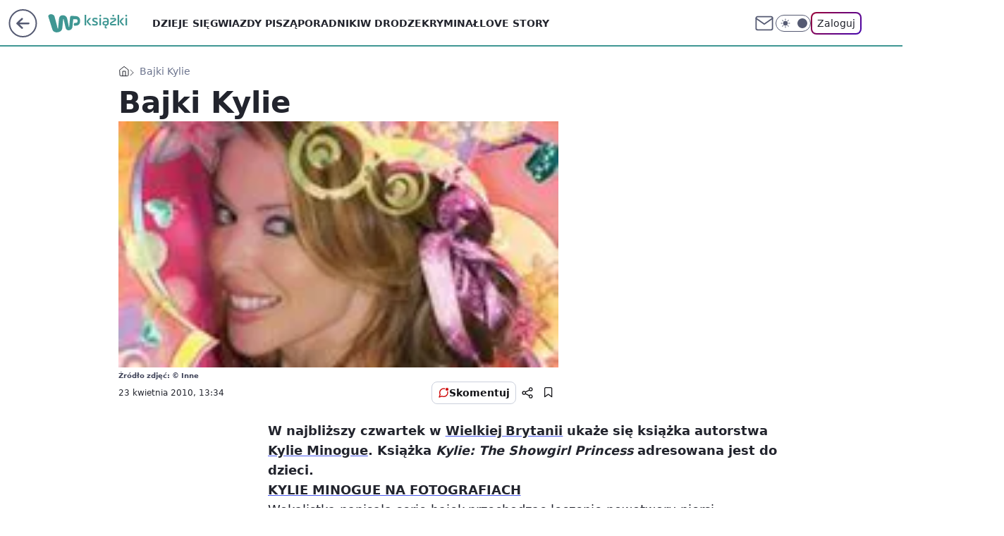

--- FILE ---
content_type: text/html; charset=utf-8
request_url: https://ksiazki.wp.pl/bajki-kylie-6146233483568769a
body_size: 20898
content:
<!doctype html><html lang="pl"><head><meta charset="utf-8"><meta name="viewport" content="width=device-width, viewport-fit=cover, initial-scale=1"><meta http-equiv="Cache-Control" content="no-cache"><meta http-equiv="X-UA-Compatible" content="IE=Edge"><meta http-equiv="Expires" content="0"><meta name="logo" content="/staticfiles/logo.png"><script>
		// dot
		var TECH = true;
		var GOFER = true;
		var wp_dot_type = 'click';
		var appVersion = "v1.552.0";
		var wp_dot_addparams = {"bunchID":"235427","canonical":"https://ksiazki.wp.pl/bajki-kylie-6146233483568769a","cauthor":"","ccategory":"","cdate":"2010-04-23","cedtype":"","ciab":"IAB1-1,IAB-v3-432,IAB1-2","cid":"6146233483568769","corigin":"","cpagemax":1,"cpageno":1,"cplatform":"gofer","crepub":0,"csource":"Megafon.pl","csystem":"ncr","ctags":"dzieci,bajki,minogue,kylie jenner","ctlength":540,"ctype":"article","cuct":"PK-889|PK-141","darkmode":false,"frontendVer":"v1.552.0|20260122","isLogged":false,"svid":"3a7e7194-a46a-4185-85d9-86ec3667cf4f"};
		// wpjslib
		var WP = [];
		var wp_sn = "ksiazki";
		var rekid = "235427";
		var wp_push_notification_on = true;
		var wp_mobile = false;
		var wp_fb_id = "933316406876601";
		var wp_subscription = "";

		var wpStadcp = "0.000";
		var screeningv2 = true;
		var API_DOMAIN = '/';
		var API_STREAM = '/v1/stream';
		var API_GATEWAY = "/graphql";
		var API_HOST_ONE_LOGIN = "https://ksiazki.wp.pl";
		var WPP_VIDEO_EMBED = null || [];
		if (true) {
			var getPopoverAnchor = async () =>
				document.querySelector('[data-role="onelogin-button"]');
		}
		var wp_push_notification_on = true;
		var wp_onepager = true;
		var asyncNativeQueue = [];
		var wp_consent_logo = "/staticfiles/logo.png";
		var wp_consent_color = 'var(--wp-consent-color)';
		if (true) {
			var wp_pvid = "16a702ead27fe75b4452";
		}

		if (false) {
			var wp_pixel_id = "";
		}
		if (true) {
			var onResizeCallback = function (layoutType) {
				window.wp_dot_addparams.layout = layoutType;
			};

			var applicationSize = {};
			if (false) {
				var breakpointNarrow = 0;
			} else {
				var breakpointNarrow = 1280;
			}
			function onResize() {
				applicationSize.innerWidth = window.innerWidth;
				applicationSize.type =
					window.innerWidth >= breakpointNarrow ? 'wide' : 'narrow';
				onResizeCallback(applicationSize.type);
			}
			onResize();
			window.addEventListener('resize', onResize);
		}

		var loadTimoeout = window.setTimeout(function () {
			window.WP.push(function () {
				window.WP.performance.registerMark('WPJStimeout');
				loadScript();
			});
		}, 3000);

		var loadScript = function () {
			window.clearTimeout(loadTimoeout);
			document.body.setAttribute('data-wp-loaded', 'true');
		};
		window.WP.push(function () {
			window.WP.gaf.loadBunch(false, loadScript, true);
			if (true) {
				window.WP.gaf.registerCommercialBreak(2);
			}
		});
		var __INIT_CONFIG__ = {"randvar":"MiDedXdVFS","randomClasses":{"0":"zwnXe","100":"HAGsk","150":"rTowv","162":"aJbMY","180":"MgEIy","200":"qJCbL","250":"bKUUk","280":"xWCQN","282":"bfhgS","300":"rlOrH","312":"ETiUl","330":"IQmgZ","332":"AXgyy","40":"REGVU","50":"mwoDh","60":"fvBRp","600":"KGsWn","662":"omxvm","712":"LyXyy","780":"KkzbC","810":"kKuHR","82":"NdZnv","fullPageScreeningWallpaper":"jmEZM","hasPlaceholderPadding":"UGkhc","hasVerticalPlaceholderPadding":"EFEMO","panelPremiumScreeningWallpaper":"ivQdc","placeholderMargin":"SiylS","screeningContainer":"shZhq","screeningWallpaper":"CCfCw","screeningWallpaperSecondary":"uUJEd","slot15ScreeningWallpaper":"lWBoJ","slot16ScreeningWallpaper":"zMRXS","slot17ScreeningWallpaper":"UAAkk","slot18ScreeningWallpaper":"zeCgL","slot19ScreeningWallpaper":"GcCgI","slot38ScreeningWallpaper":"ISmtb","slot3ScreeningWallpaper":"dvYuB","slot501ScreeningWallpaper":"VXhSF","slot75ScreeningWallpaper":"taXmB","transparent":"Ijrzd"},"productId":"6131408136676289","isMobile":false,"social":{"facebook":{"accountName":"wppopkultura","appId":"321990041587116","pages":[""]},"instagram":{"accountName":"wp_ksiazki"},"tiktok":{},"giphy":{},"x":{},"youtube":{},"linkedin":{}},"cookieDomain":".wp.pl","isLoggedIn":false,"user":{},"userApi":"/graphql","oneLoginApiHost":"","scriptSrc":"https://ksiazki.wp.pl/[base64]","isGridEnabled":false,"editorialIcon":{"iconUrl":"","url":"","text":""},"poll":{"id":"","title":"","photo":{"url":"","width":0,"height":0},"pollType":"","question":"","answers":null,"sponsored":false,"logoEnabled":false,"sponsorLogoFile":{"url":"","width":0,"height":0},"sponsorLogoLink":"","buttonText":"","buttonUrl":""},"abTestVariant":"","showExitDiscover":false,"isLanding":false,"scrollLockTimeout":0,"scrollMetricEnabled":false,"survicateSegments":"","isFeed":false,"isSuperApp":false,"oneLoginClientId":"wp-backend","weatherSrc":"","commonHeadSrc":"","userPanelCss":"https://ksiazki.wp.pl/[base64]","saveForLaterProductID":"5927206335214209","withNewestBottombar":true,"acid":"","withBottomRecommendationsSplit":false,"isCommentsPageAbTest":false};
		window["MiDedXdVFS"] = function (
			element,
			slot,
			withPlaceholder,
			placeholder,
			options
		) {
			window.WP.push(function () {
				if (withPlaceholder && element.parentNode) {
					window.WP.gaf.registerPlaceholder(
						slot,
						element.parentNode,
						placeholder
					);
					if (true) {
						element.parentNode.style.display = 'none';
					}
				}
				if (false) {
					window.WP.gaf.registerSlot(slot, element, options);
				}
			});
		};
	</script><meta name="gaf" content="blzdzsle"> <script>!function(e,f){try{if(!document.cookie.match('(^|;)\\s*WPdp=([^;]*)')||/google/i.test(window.navigator.userAgent))return;f.WP=f.WP||[];f.wp_pvid=f.wp_pvid||(function(){var output='';while(output.length<20){output+=Math.random().toString(16).substr(2);output=output.substr(0,20)}return output})(20);var abtest=function(){function e(t){return!(null==t)&&"object"==typeof t&&!Array.isArray(t)&&0<Object.keys(t).length}var t="",r=f.wp_abtest;return e(r)&&(t=Object.entries(r).map(([r,t])=>{if(e(t))return Object.entries(t).map(([t,e])=>r+"|"+t+"|"+e).join(";")}).join(";")),t}();var r,s,c=[["https://ksiazki","wp","pl/[base64]"]
.join('.'),["pvid="+f.wp_pvid,(s=e.cookie.match(/(^|;)\s*PWA_adbd\s*=\s*([^;]+)/),"PWA_adbd="+(s?s.pop():"2")),location.search.substring(1),(r=e.referrer,r&&"PWAref="+encodeURIComponent(r.replace(/^https?:\/\//,""))),f.wp_sn&&"sn="+f.wp_sn,abtest&&"abtest="+encodeURIComponent(abtest)].filter(Boolean).join("&")].join("/?");e.write('<scr'+'ipt src="'+c+'"><\/scr'+'ipt>')}catch(_){console.error(_)}}(document,window);</script><script id="hb" crossorigin="anonymous" src="https://ksiazki.wp.pl/[base64]"></script><title>Bajki Kylie</title><link href="https://ksiazki.wp.pl/bajki-kylie-6146233483568769a" rel="canonical"> <meta name="author" content="Grupa Wirtualna Polska"><meta name="robots" content="max-image-preview:large"><meta property="og:type" content="article"><meta property="og:title" content="Bajki Kylie"><meta property="og:url" content="https://ksiazki.wp.pl/bajki-kylie-6146233483568769a"><meta property="og:site_name" content="WP Książki"><meta property="og:locale" content="pl_PL"><meta property="og:article:tag" content="dzieci"><meta property="og:article:tag" content="bajki"><meta property="og:article:tag" content="minogue"><meta property="og:article:tag" content="kylie jenner"><meta property="og:image" content="https://v.wpimg.pl/Njg3NjkuYQsGUThZRA5sHkUJbAMCV2JIEhF0SEREeVofAXpcRB49AwZJJQNFAj4JA11gGgdaIA8QQGFcWkF4WFQAelJYQHhSUAV3RAEFKUga"><meta property="og:image:width" content="170"><meta property="og:image:height" content="246">  <meta property="og:image:type" content="image/png"><meta property="article:published_time" content="2010-04-23T11:34:51.000Z"> <meta property="article:modified_time" content="2010-04-23T11:34:51.000Z"><meta name="twitter:card" content="summary_large_image"><meta name="twitter:image" content="https://v.wpimg.pl/Njg3NjkuYQsGUThZRA5sHkUJbAMCV2JIEhF0SEREeVofAXpcRB49AwZJJQNFAj4JA11gGgdaIA8QQGFcWkF4WFQAelJYQHhSUAV3RAEFKUga"><meta name="fb:app_id" content="321990041587116"><meta name="fb:pages" content=""><script id="wpjslib6" type="module" src="https://ksiazki.wp.pl/[base64]" async="" crossorigin="anonymous"></script><script type="module" src="https://ksiazki.wp.pl/[base64]" crossorigin="anonymous"></script><script type="module" src="https://ksiazki.wp.pl/[base64]" crossorigin="anonymous"></script><link rel="apple-touch-icon" href="/staticfiles/icons/icon.png"><link rel="stylesheet" href="https://ksiazki.wp.pl/[base64]"><link rel="stylesheet" href="https://ksiazki.wp.pl/[base64]"><link rel="stylesheet" href="https://ksiazki.wp.pl/[base64]"><link rel="stylesheet" href="https://ksiazki.wp.pl/[base64]"><link rel="preload" as="image" href="https://v.wpimg.pl/Njg3NjkuYQsGUThZRA5sHkUJbAMCV2JIEhF0SERMfVwfBnxdRB49AwZJJQNFAj4JA11gGgdaIA8QQGFcWkF4WFQAelJYQHhSUAV3RAEFKUga" fetchpriority="high"><meta name="breakpoints" content="629, 1139, 1365"><meta name="content-width" content="device-width, 630, 980, 1280"><link rel="manifest" href="/site.webmanifest"><meta name="mobile-web-app-capable" content="yes"><meta name="apple-mobile-web-app-capable" content="yes"><meta name="apple-mobile-web-app-status-bar-style" content="black-translucent"><meta name="theme-color" content="var(--color-brand)"><style>.MiDedXdVFS{background-color:var(--color-neutral-25);position:relative;width:100%;min-height:200px;}.dark .MiDedXdVFS{background-color:var(--color-neutral-850);}.UGkhc .MiDedXdVFS{padding: 18px 16px 10px;}.Ijrzd{background-color:transparent;}.dark .Ijrzd{background-color:transparent;}.EFEMO{padding: 15px 0;}.SiylS{margin:var(--wp-placeholder-margin);}.bKUUk{min-height:250px;}.IQmgZ{min-height:330px;}.NdZnv{min-height:82px;}.fvBRp{min-height:60px;}.aJbMY{min-height:162px;}.KkzbC{min-height:780px;}.kKuHR{min-height:810px;}.qJCbL{min-height:200px;}.KGsWn{min-height:600px;}.REGVU{min-height:40px;}.MgEIy{min-height:180px;}.xWCQN{min-height:280px;}.omxvm{min-height:662px;}.AXgyy{min-height:332px;}.HAGsk{min-height:100px;}.rTowv{min-height:150px;}.rlOrH{min-height:300px;}.mwoDh{min-height:50px;}.ETiUl{min-height:312px;}.LyXyy{min-height:712px;}.zwnXe{min-height:0px;}.bfhgS{min-height:282px;}</style></head><body class=""><meta itemprop="name" content="WP Książki"><div><div class="h-0"></div><script>(function(){var sc=document.currentScript;window[window.__INIT_CONFIG__.randvar](sc.previousElementSibling,6,false,{},{
    setNative: (dataNative, onViewCallback) => {
    window.asyncNativeQueue.push({
      action:"onPanelPremium",
      payload: { 
        screeningWallpaperClassName: "uUJEd", 
        dataNative: dataNative,
        onViewCallback: onViewCallback,
        
      }
})}});})()</script></div><div class="h-0"></div><script>(function(){var sc=document.currentScript;window[window.__INIT_CONFIG__.randvar](sc.previousElementSibling,10,false,{},undefined);})()</script> <div class="h-0"></div><script>(function(){var sc=document.currentScript;window[window.__INIT_CONFIG__.randvar](sc.previousElementSibling,89,false,{},undefined);})()</script> <div class="blzdzsleh"></div><div class="sticky top-0 w-full z-300"><header data-st-area="header" id="service-header" class="bg-[--color-header-bg] h-[4.125rem] relative select-none w-full"><div class="max-w-[980px] pl-3 xl:max-w-[1280px] h-full w-full flex items-center mx-auto relative"><input class="peer hidden" id="menu-toggle-button" type="checkbox" autocomplete="off"><div class="hidden peer-checked:block"><div class="wp-header-menu"><div class="wp-link-column"><ul class="wp-link-list"><li><a class="wp-link px-4 py-3 block" href="https://ksiazki.wp.pl/dzieje-sie">Dzieje się</a></li><li><a class="wp-link px-4 py-3 block" href="https://ksiazki.wp.pl/gwiazdy-pisza">Gwiazdy piszą</a></li><li><a class="wp-link px-4 py-3 block" href="https://ksiazki.wp.pl/poradniki">Poradniki</a></li><li><a class="wp-link px-4 py-3 block" href="https://ksiazki.wp.pl/w-drodze">W drodze</a></li><li><a class="wp-link px-4 py-3 block" href="https://ksiazki.wp.pl/kryminal">Kryminał</a></li><li><a class="wp-link px-4 py-3 block" href="https://ksiazki.wp.pl/love-story">Love story</a></li><li><a class="wp-link px-4 py-3 block" href="https://ksiazki.wp.pl/biografie">Biografie</a></li><li><a class="wp-link px-4 py-3 block" href="https://ksiazki.wp.pl/ksiazki-dla-dzieci">Książki dla dzieci</a></li><li><a class="wp-link px-4 py-3 block" href="https://ksiazki.wp.pl/recenzje">Recenzje</a></li><li><a class="wp-link px-4 py-3 block" href="https://ksiazki.wp.pl/wideo">Wideo</a></li><li><a class="wp-link px-4 py-3 block" href="https://ksiazki.wp.pl/najnowsze">Najnowsze</a></li></ul><div class="wp-social-box"><span>Obserwuj nas na:</span><div><a class="cHJldmVudENC" href="https://www.facebook.com/wppopkultura"><svg xmlns="http://www.w3.org/2000/svg" fill="none" viewBox="0 0 24 24"><path stroke="currentColor" stroke-linecap="round" stroke-linejoin="round" stroke-width="1.5" d="M18 2.941h-3a5 5 0 0 0-5 5v3H7v4h3v8h4v-8h3l1-4h-4v-3a1 1 0 0 1 1-1h3z"></path></svg></a> <a class="cHJldmVudENC" href="https://www.instagram.com/wp_ksiazki"><svg xmlns="http://www.w3.org/2000/svg" fill="none" viewBox="0 0 24 24"><path stroke="currentColor" stroke-linecap="round" stroke-linejoin="round" stroke-width="1.5" d="M17 2.941H7a5 5 0 0 0-5 5v10a5 5 0 0 0 5 5h10a5 5 0 0 0 5-5v-10a5 5 0 0 0-5-5"></path><path stroke="currentColor" stroke-linecap="round" stroke-linejoin="round" stroke-width="1.5" d="M16 12.311a4 4 0 1 1-7.914 1.174A4 4 0 0 1 16 12.31Zm1.5-4.87h.01"></path></svg></a> </div></div></div><input class="peer hidden" id="wp-menu-link-none" name="wp-menu-links" type="radio" autocomplete="off" checked="checked"><div class="wp-teaser-column translate-x-[248px] peer-checked:translate-x-0"><div class="wp-header-menu-subtitle">Popularne w serwisie <span class="uppercase">WP Książki</span>:</div><div class="wp-teaser-grid"><a href="https://ksiazki.wp.pl/po-harrym-potterze-zaczela-pisac-kryminaly-nie-chciala-zeby-ktos-sie-dowiedzial-7033805961665280a" title="Po &#34;Harrym Potterze&#34; zaczęła pisać kryminały. Nie chciała, żeby ktoś się dowiedział"><div class="wp-img-placeholder"><img src="https://v.wpimg.pl/YTExMTY5djUkGjtndk57IGdCbz0wF3V2MFp3dnYGaGA9SXpidlMwOCAKKCQ2Gz4mMAgsIykbKThqGT09dkNoeyERPiQ1VCB7IBUvMT0aOzBwSXs3aVZ0YXRKKXltBDw2aBooZW8YYGUjSSxlaARvbXZJbyk" loading="lazy" class="wp-img" alt="Po &#34;Harrym Potterze&#34; zaczęła pisać kryminały. Nie chciała, żeby ktoś się dowiedział"></div><span class="wp-teaser-title">Po &#34;Harrym Potterze&#34; zaczęła pisać kryminały. Nie chciała, żeby ktoś się dowiedział</span> <span class="wp-teaser-author"></span></a><a href="https://ksiazki.wp.pl/wspomnienia-sekretarki-hitlera-do-konca-bede-czula-sie-wspolwinna-7033482459507456a" title="Wspomnienia sekretarki Hitlera. &#34;Do końca będę czuła się współwinna&#34;"><div class="wp-img-placeholder"><img src="https://v.wpimg.pl/ZmVjYThidQw3CC9nRxJ4GXRQez0BS3ZPI0hjdkdaa1kuW25iRw8zATMYPCQHRz0fIxo4IxhHKgF5Cyk9Rx9rQjIDKiQECCNCMwc7MQxGY1U3W2tkUFh3VG5SbHlcD2kJewtqbFhEalpnWT8xCwhiD2cIeyk" loading="lazy" class="wp-img" alt="Wspomnienia sekretarki Hitlera. &#34;Do końca będę czuła się współwinna&#34;"></div><span class="wp-teaser-title">Wspomnienia sekretarki Hitlera. &#34;Do końca będę czuła się współwinna&#34;</span> <span class="wp-teaser-author"></span></a><a href="https://ksiazki.wp.pl/kozuchowska-czyta-arcydzielo-wymagalo-to-ode-mnie-pokory-7032770519931584a" title="Kożuchowska czyta arcydzieło. &#34;Wymagało to ode mnie pokory&#34;"><div class="wp-img-placeholder"><img src="https://v.wpimg.pl/OGRjOGRiYCYzCDl0fRJtM3BQbS47S2NlJ0h1ZX1afnMqW3hxfQ8mKzcYKjc9Ryg1JxouMCJHPyt9Cz8ufR9-aDYDPDc-CDZoNwctIjZGfXBqCyxwZ1tiIzQLd2pmXColfwt2ImZEd3ViC3cjMVErJWBebTo" loading="lazy" class="wp-img" alt="Kożuchowska czyta arcydzieło. &#34;Wymagało to ode mnie pokory&#34;"></div><span class="wp-teaser-title">Kożuchowska czyta arcydzieło. &#34;Wymagało to ode mnie pokory&#34;</span> <span class="wp-teaser-author"></span></a><a href="https://ksiazki.wp.pl/stala-sie-hitem-40-lat-po-premierze-wsrod-jej-fanow-jest-tom-hanks-7032769092455168a" title="Stała się hitem 40 lat po premierze. Wśród jej fanów jest Tom Hanks"><div class="wp-img-placeholder"><img src="https://v.wpimg.pl/Y2M5YTEydlMsVy9nagJ7Rm8Pez0sW3UQOBdjdmpKaAY1BG5iah8wXihHPCQqVz5AOEU4IzVXKV5iVCk9ag9oHSlcKiQpGCAdKFg7MSFWbVYoBjoydhh0ASwCbnlxSGoHYA1uZH1UYAR-DDo3fBhoACxTeyk" loading="lazy" class="wp-img" alt="Stała się hitem 40 lat po premierze. Wśród jej fanów jest Tom Hanks"></div><span class="wp-teaser-title">Stała się hitem 40 lat po premierze. Wśród jej fanów jest Tom Hanks</span> <span class="wp-teaser-author"></span></a><a href="https://ksiazki.wp.pl/prl-wojsko-i-jarocin-fani-kryminalow-beda-zachwyceni-7032766839753408a" title="PRL, Wojsko i Jarocin. Fani kryminałów będą zachwyceni"><div class="wp-img-placeholder"><img src="https://v.wpimg.pl/Yjc5ODU3dgsCVzl3ekh7HkEPbS08EXVIFhd1ZnoAaF4bBHhyelUwBgZHKjQ6HT4YFkUuMyUdKQZMVD8tekVoRQdcPDQ5UiBFBlgtITEca1ICUXp9Mwt0WgAMf2lhVWoPTlcpcjAePF9SAC1zbAtsXVUMbTk" loading="lazy" class="wp-img" alt="PRL, Wojsko i Jarocin. Fani kryminałów będą zachwyceni"></div><span class="wp-teaser-title">PRL, Wojsko i Jarocin. Fani kryminałów będą zachwyceni</span> <span class="wp-teaser-author"></span></a><a href="https://ksiazki.wp.pl/wojciech-pszoniak-niknal-w-oczach-miesiac-przed-smiercia-chcial-wrocic-na-scene-7029492768062112a" title="Zmarł w samotności. Opisuje, co działo się przed śmiercią aktora"><div class="wp-img-placeholder"><img src="https://v.wpimg.pl/NmZhYmU2YQw7Ci9eeklsGXhSewQ8EGJPL0pjT3oBf1kiWW5belQnAT8aPB06HCkfLxg4GiUcPgF1CSkEekR_Qj4BKh05UzdCPwU7CDEddlo7Xz0PbQRjXGoLbEBhAiwMdwlsWmwffAs-DW8LNFArW2xfexA" loading="lazy" class="wp-img" alt="Zmarł w samotności. Opisuje, co działo się przed śmiercią aktora"></div><span class="wp-teaser-title">Zmarł w samotności. Opisuje, co działo się przed śmiercią aktora</span> <span class="wp-teaser-author"></span></a></div></div></div><div class="wp-header-menu-layer"></div></div><div class="header-back-button-container"><div id="wp-sg-back-button" class="back-button-container wp-back-sg" data-st-area="goToSG"><a href="/" data-back-link><svg class="back-button-icon" xmlns="http://www.w3.org/2000/svg" width="41" height="40" fill="none"><circle cx="20.447" cy="20" r="19" fill="transparent" stroke="currentColor" stroke-width="2"></circle> <path fill="currentColor" d="m18.5 12.682-.166.133-6.855 6.472a1 1 0 0 0-.089.099l.117-.126q-.087.082-.155.175l-.103.167-.075.179q-.06.178-.06.374l.016.193.053.208.08.178.103.16.115.131 6.853 6.47a1.4 1.4 0 0 0 1.897 0 1.213 1.213 0 0 0 .141-1.634l-.14-.157-4.537-4.283H28.44c.741 0 1.342-.566 1.342-1.266 0-.635-.496-1.162-1.143-1.252l-.199-.014-12.744-.001 4.536-4.281c.472-.445.519-1.14.141-1.634l-.14-.158a1.4 1.4 0 0 0-1.55-.237z"></path></svg></a></div><a href="https://www.wp.pl" title="Wirtualna Polska" class="wp-logo-link-cover" data-back-link></a><a href="/" class="cHJldmVudENC z-0" title="WP Książki" id="service_logo"><svg class="text-[--color-logo] max-w-[--logo-width] h-[--logo-height] align-middle mr-8"><use href="/staticfiles/siteLogoDesktop.svg#root"></use></svg></a></div><ul class="flex text-sm/[1.3125rem] gap-8  xl:flex hidden"><li class="flex items-center group relative"><a class="whitespace-nowrap group uppercase no-underline font-semibold hover:underline text-[--color-header-text] cHJldmVudENC" href="https://ksiazki.wp.pl/dzieje-sie">Dzieje się</a> </li><li class="flex items-center group relative"><a class="whitespace-nowrap group uppercase no-underline font-semibold hover:underline text-[--color-header-text] cHJldmVudENC" href="https://ksiazki.wp.pl/gwiazdy-pisza">Gwiazdy piszą</a> </li><li class="flex items-center group relative"><a class="whitespace-nowrap group uppercase no-underline font-semibold hover:underline text-[--color-header-text] cHJldmVudENC" href="https://ksiazki.wp.pl/poradniki">Poradniki</a> </li><li class="flex items-center group relative"><a class="whitespace-nowrap group uppercase no-underline font-semibold hover:underline text-[--color-header-text] cHJldmVudENC" href="https://ksiazki.wp.pl/w-drodze">W drodze</a> </li><li class="flex items-center group relative"><a class="whitespace-nowrap group uppercase no-underline font-semibold hover:underline text-[--color-header-text] cHJldmVudENC" href="https://ksiazki.wp.pl/kryminal">Kryminał</a> </li><li class="flex items-center group relative"><a class="whitespace-nowrap group uppercase no-underline font-semibold hover:underline text-[--color-header-text] cHJldmVudENC" href="https://ksiazki.wp.pl/love-story">Love story</a> </li></ul><div class="group mr-0 xl:ml-[3.5rem] flex flex-1 items-center justify-end"><div class="h-8 text-[--icon-light] flex items-center gap-4"><a id="wp-poczta-link" href="https://poczta.wp.pl/login/login.html" class="text-[--color-header-icon-light] block size-8 cHJldmVudENC"><svg viewBox="0 0 32 32" fill="none" xmlns="http://www.w3.org/2000/svg"><path d="M6.65944 6.65918H25.3412C26.6256 6.65918 27.6764 7.71003 27.6764 8.9944V23.0057C27.6764 24.2901 26.6256 25.3409 25.3412 25.3409H6.65944C5.37507 25.3409 4.32422 24.2901 4.32422 23.0057V8.9944C4.32422 7.71003 5.37507 6.65918 6.65944 6.65918Z" stroke="currentColor" stroke-width="1.8" stroke-linecap="round" stroke-linejoin="round"></path> <path d="M27.6764 8.99438L16.0003 17.1677L4.32422 8.99438" stroke="currentColor" stroke-width="1.8" stroke-linecap="round" stroke-linejoin="round"></path></svg></a><input type="checkbox" class="hidden" id="darkModeCheckbox"> <label class="wp-darkmode-toggle" for="darkModeCheckbox" aria-label="Włącz tryb ciemny"><div class="toggle-container"><div class="toggle-icon-dark"><svg viewBox="0 0 16 16" class="icon-moon" fill="currentColor" xmlns="http://www.w3.org/2000/svg"><path d="M15.293 11.293C13.8115 11.9631 12.161 12.1659 10.5614 11.8743C8.96175 11.5827 7.48895 10.8106 6.33919 9.66085C5.18944 8.5111 4.41734 7.0383 4.12574 5.43866C3.83415 3.83903 4.03691 2.18852 4.70701 0.707031C3.52758 1.24004 2.49505 2.05123 1.69802 3.07099C0.900987 4.09075 0.363244 5.28865 0.130924 6.56192C-0.101395 7.83518 -0.0213565 9.1458 0.364174 10.3813C0.749705 11.6169 1.42922 12.7404 2.34442 13.6556C3.25961 14.5708 4.38318 15.2503 5.61871 15.6359C6.85424 16.0214 8.16486 16.1014 9.43813 15.8691C10.7114 15.6368 11.9093 15.0991 12.9291 14.302C13.9488 13.505 14.76 12.4725 15.293 11.293V11.293Z"></path></svg></div><div class="toggle-icon-light"><svg fill="currentColor" class="icon-sun" xmlns="http://www.w3.org/2000/svg" viewBox="0 0 30 30"><path d="M 14.984375 0.98632812 A 1.0001 1.0001 0 0 0 14 2 L 14 5 A 1.0001 1.0001 0 1 0 16 5 L 16 2 A 1.0001 1.0001 0 0 0 14.984375 0.98632812 z M 5.796875 4.7988281 A 1.0001 1.0001 0 0 0 5.1015625 6.515625 L 7.2226562 8.6367188 A 1.0001 1.0001 0 1 0 8.6367188 7.2226562 L 6.515625 5.1015625 A 1.0001 1.0001 0 0 0 5.796875 4.7988281 z M 24.171875 4.7988281 A 1.0001 1.0001 0 0 0 23.484375 5.1015625 L 21.363281 7.2226562 A 1.0001 1.0001 0 1 0 22.777344 8.6367188 L 24.898438 6.515625 A 1.0001 1.0001 0 0 0 24.171875 4.7988281 z M 15 8 A 7 7 0 0 0 8 15 A 7 7 0 0 0 15 22 A 7 7 0 0 0 22 15 A 7 7 0 0 0 15 8 z M 2 14 A 1.0001 1.0001 0 1 0 2 16 L 5 16 A 1.0001 1.0001 0 1 0 5 14 L 2 14 z M 25 14 A 1.0001 1.0001 0 1 0 25 16 L 28 16 A 1.0001 1.0001 0 1 0 28 14 L 25 14 z M 7.9101562 21.060547 A 1.0001 1.0001 0 0 0 7.2226562 21.363281 L 5.1015625 23.484375 A 1.0001 1.0001 0 1 0 6.515625 24.898438 L 8.6367188 22.777344 A 1.0001 1.0001 0 0 0 7.9101562 21.060547 z M 22.060547 21.060547 A 1.0001 1.0001 0 0 0 21.363281 22.777344 L 23.484375 24.898438 A 1.0001 1.0001 0 1 0 24.898438 23.484375 L 22.777344 21.363281 A 1.0001 1.0001 0 0 0 22.060547 21.060547 z M 14.984375 23.986328 A 1.0001 1.0001 0 0 0 14 25 L 14 28 A 1.0001 1.0001 0 1 0 16 28 L 16 25 A 1.0001 1.0001 0 0 0 14.984375 23.986328 z"></path></svg></div></div><div class="toggle-icon-circle"></div></label><div class="relative"><form action="/auth/v1/sso/auth" data-role="onelogin-button" method="get" id="wp-login-form"><input type="hidden" name="continue_url" value="https://ksiazki.wp.pl/bajki-kylie-6146233483568769a"> <button type="submit" class="wp-login-button">Zaloguj</button></form></div></div><div class="ml-[0.25rem] w-[3.375rem] flex items-center justify-center"><label role="button" for="menu-toggle-button" tab-index="0" aria-label="Menu" class="cursor-pointer flex items-center justify-center size-8 text-[--color-header-icon-light]"><div class="hidden peer-checked:group-[]:flex absolute top-0 right-0 w-[3.375rem] h-[4.4375rem] bg-white dark:bg-[--color-neutral-800] z-1 items-center justify-center rounded-t-2xl peer-checked:group-[]:text-[--icon-dark]"><svg xmlns="http://www.w3.org/2000/svg" width="32" height="32" viewBox="0 0 32 32" fill="none"><path d="M24 8 8 24M8 8l16 16" stroke="currentColor" stroke-width="1.8" stroke-linecap="round" stroke-linejoin="round"></path></svg></div><div class="flex peer-checked:group-[]:hidden h-8 w-8"><svg xmlns="http://www.w3.org/2000/svg" viewBox="0 0 32 32" fill="none"><path d="M5 19h22M5 13h22M5 7h22M5 25h22" stroke="currentColor" stroke-width="1.8" stroke-linecap="round" stroke-linejoin="round"></path></svg></div></label></div></div></div><hr class="absolute bottom-0 left-0 m-0 h-px w-full border-t border-solid border-[--color-brand]"><div id="user-panel-v2-root" class="absolute z-[9999] right-0 empty:hidden"></div></header> </div> <div class="relative flex w-full flex-col items-center" data-testid="screening-main"><div class="CCfCw"><div class="absolute inset-0"></div></div><div class="w-full py-2 has-[div>div:not(:empty)]:p-0"><div class="shZhq"></div></div><div class="flex w-full flex-col items-center"><div class="uUJEd relative w-full"><div class="absolute inset-x-0 top-0"></div></div><div class="relative w-auto"><main class="wp-main-article" style="--nav-header-height: 90px;"><div class="breadcrumbs-wrapper"><ul class="breadcrumbs" itemscope itemtype="https://schema.org/BreadcrumbList"><li class="breadcrumbs-item breadcrumbs-home" itemprop="itemListElement" itemscope itemtype="https://schema.org/ListItem"><a class="breadcrumbs-item-link" href="https://ksiazki.wp.pl" title="WP Książki" itemprop="item"><svg xmlns="http://www.w3.org/2000/svg" fill="none" viewBox="0 0 16 16" class="HVbn"><path stroke="currentColor" stroke-linecap="round" stroke-linejoin="round" d="m2 6 6-4.666L14 6v7.334a1.333 1.333 0 0 1-1.333 1.333H3.333A1.333 1.333 0 0 1 2 13.334z"></path><path stroke="currentColor" stroke-linecap="round" stroke-linejoin="round" d="M6 14.667V8h4v6.667"></path></svg><span class="hidden" itemprop="name">WP Książki</span></a><meta itemprop="position" content="1"></li><li class="breadcrumbs-item breadcrumbs-material" itemprop="itemListElement" itemscope itemtype="https://schema.org/ListItem"><span itemprop="name">Bajki Kylie</span><meta itemprop="position" content="2"></li></ul></div><article data-st-area="article-article"><div class="flex mb-5"><div class="article-header flex-auto"><div><h1>Bajki Kylie </h1></div><div><div class="article-img-placeholder" data-mainmedia-photo><img width="936" height="527" alt="Obraz" src="https://v.wpimg.pl/Njg3NjkuYQsGUThZRA5sHkUJbAMCV2JIEhF0SERMfVwfBnxdRB49AwZJJQNFAj4JA11gGgdaIA8QQGFcWkF4WFQAelJYQHhSUAV3RAEFKUga" data-link="https://v.wpimg.pl/Njg3NjkuYQsGUThZRA5sHkUJbAMCV2JIEhF0SERMfVwfBnxdRB49AwZJJQNFAj4JA11gGgdaIA8QQGFcWkF4WFQAelJYQHhSUAV3RAEFKUga" class="wp-media-image" fetchpriority="high"></div><div class="article-img-source">Źródło zdjęć: © Inne</div></div><div class="info-container"><div class="flex flex-wrap gap-2 items-center"><div class="info-avatar"><svg viewBox="0 0 46 46" fill="none" stroke="currentColor" xmlns="http://www.w3.org/2000/svg"><circle cx="23" cy="23" r="22.5" fill="none" stroke-width="0"></circle> <path d="M13 32v-2a5 5 0 0 1 5-5h10a5 5 0 0 1 5 5v2m-5-16a5 5 0 1 1-10 0 5 5 0 0 1 10 0Z" stroke-width="2" stroke-linecap="round"></path></svg></div><div class="flex flex-col"><div class="flex flex-wrap text-sm font-bold "></div><time class="wp-article-content-date" datetime="2010-04-23T11:34:51.000Z">23 kwietnia 2010, 13:34</time></div></div><div class="flex justify-between sm:justify-end gap-4 relative"><button class="wp-article-action comments top" data-vab-container="social_tools" data-vab-box="comments_button" data-vab-position="top" data-vab-index="2" data-location="/bajki-kylie-6146233483568769a/komentarze?utm_medium=button_top&amp;utm_source=comments"><div class="flex items-center justify-center relative"><div class="wp-comment-dot"></div><svg xmlns="http://www.w3.org/2000/svg" width="16" height="16" fill="none"><path stroke="currentColor" stroke-linecap="round" stroke-linejoin="round" stroke-width="1.3" d="M14 7.6667a5.59 5.59 0 0 1-.6 2.5333 5.666 5.666 0 0 1-5.0667 3.1334 5.59 5.59 0 0 1-2.5333-.6L2 14l1.2667-3.8a5.586 5.586 0 0 1-.6-2.5333A5.667 5.667 0 0 1 5.8 2.6 5.59 5.59 0 0 1 8.3333 2h.3334A5.6535 5.6535 0 0 1 14 7.3334z"></path></svg></div>Skomentuj</button><div class="wp-article-action-button-container"><button id="wp-article-share-button" class="wp-article-action" type="button" data-vab-container="social_tools" data-vab-position="top" data-vab-box="share" data-vab-index="1"><svg xmlns="http://www.w3.org/2000/svg" width="16" height="16" fill="none"><g stroke="currentColor" stroke-linecap="round" stroke-linejoin="round" stroke-width="1.3" clip-path="url(#clip0_1847_293)"><path d="M12.714 5.0953c1.1834 0 2.1427-.9594 2.1427-2.1428S13.8974.8098 12.714.8098s-2.1427.9593-2.1427 2.1427.9593 2.1428 2.1427 2.1428M3.2863 10.2024c1.1834 0 2.1427-.9593 2.1427-2.1427S4.4697 5.917 3.2863 5.917s-2.1427.9593-2.1427 2.1427.9593 2.1427 2.1427 2.1427M12.714 15.1902c1.1834 0 2.1427-.9593 2.1427-2.1427s-.9593-2.1427-2.1427-2.1427-2.1427.9593-2.1427 2.1427.9593 2.1427 2.1427 2.1427M5.4287 9.3455l5.1425 2.5712M10.5712 4.2029 5.4287 6.774"></path></g> <defs><clipPath id="clip0_1847_293"><path fill="currentColor" d="M0 0h16v16H0z"></path></clipPath></defs></svg></button><div id="wp-article-share-menu" class="wp-article-share-menu"><button id="share-x" class="wp-article-share-option" data-vab-container="social_tools" data-vab-position="top" data-vab-box="share_twitter" data-vab-index="3"><span class="wp-article-share-icon"><svg xmlns="http://www.w3.org/2000/svg" fill="currentColor" viewBox="0 0 1200 1227"><path d="M714.163 519.284 1160.89 0h-105.86L667.137 450.887 357.328 0H0l468.492 681.821L0 1226.37h105.866l409.625-476.152 327.181 476.152H1200L714.137 519.284zM569.165 687.828l-47.468-67.894-377.686-540.24h162.604l304.797 435.991 47.468 67.894 396.2 566.721H892.476L569.165 687.854z"></path></svg></span> <span>Udostępnij na X</span></button> <button id="share-facebook" class="wp-article-share-option" data-vab-container="social_tools" data-vab-position="top" data-vab-box="share_facebook" data-vab-index="4"><span class="wp-article-share-icon"><svg xmlns="http://www.w3.org/2000/svg" fill="none" viewBox="0 0 24 24"><path stroke="currentColor" stroke-linecap="round" stroke-linejoin="round" stroke-width="1.5" d="M18 2.941h-3a5 5 0 0 0-5 5v3H7v4h3v8h4v-8h3l1-4h-4v-3a1 1 0 0 1 1-1h3z"></path></svg></span> <span>Udostępnij na Facebooku</span></button></div><button id="wp-article-save-button" type="button" class="group wp-article-action disabled:cursor-not-allowed" data-save-id="6146233483568769" data-save-type="ARTICLE" data-save-image="https://ksiazki.wpcdn.pl/news/6146233483568769.jpg" data-save-url="https://ksiazki.wp.pl/bajki-kylie-6146233483568769a" data-save-title="Bajki Kylie" data-saved="false" data-vab-container="social_tools" data-vab-box="save_button" data-vab-position="top" data-vab-index="0"><svg xmlns="http://www.w3.org/2000/svg" width="12" height="15" fill="none"><path stroke="currentColor" stroke-linecap="round" stroke-linejoin="round" stroke-width="1.3" d="m10.6499 13.65-5-3.6111-5 3.6111V2.0945c0-.3831.1505-.7505.4184-1.0214A1.42 1.42 0 0 1 2.0785.65h7.1428c.379 0 .7423.1521 1.0102.423s.4184.6383.4184 1.0214z"></path></svg></button></div></div></div></div><div class="relative ml-4 flex w-[304px] shrink-0 flex-col flex-nowrap"> <div class="mt-3 w-full [--wp-placeholder-margin:0_0_24px_0]"><div class="MiDedXdVFS SiylS mwoDh Ijrzd"><div class="h-0"></div><script>(function(){var sc=document.currentScript;window[window.__INIT_CONFIG__.randvar](sc.previousElementSibling,67,true,{"fixed":true,"top":90},undefined);})()</script></div></div><div class="sticky top-[--nav-header-height] w-full"><div class="MiDedXdVFS KGsWn Ijrzd"><div class="h-0"></div><script>(function(){var sc=document.currentScript;window[window.__INIT_CONFIG__.randvar](sc.previousElementSibling,36,true,{"fixed":true,"sticky":true,"top":90},undefined);})()</script></div></div></div></div><div class="my-6 grid w-full grid-cols-[624px_304px] gap-x-4 xl:grid-cols-[196px_724px_304px]"><aside role="complementary" class="relative hidden flex-none flex-col flex-nowrap xl:flex row-span-3"><div class="sticky top-[90px] hidden xl:block xl:-mt-1" id="article-left-rail"></div></aside><div class="wp-billboard col-span-2 [--wp-placeholder-margin:0_0_20px_0]"><div class="MiDedXdVFS SiylS rlOrH"><img role="presentation" class="absolute left-1/2 top-1/2 max-h-[80%] max-w-[100px] -translate-x-1/2 -translate-y-1/2" src="https://v.wpimg.pl/ZXJfd3AudTkrBBIAbg54LGhcRlAxHQUrPgJGH2MAeGJoSQ1eIBI_K2UHAEVuBTY5KQMMXC0RPyoVERQdMgM9ejc" loading="lazy" decoding="async"><div class="h-0"></div><script>(function(){var sc=document.currentScript;window[window.__INIT_CONFIG__.randvar](sc.previousElementSibling,3,true,{"fixed":true},{
    setNative: (dataNative, onViewCallback) => {
    window.asyncNativeQueue.push({
      action: "onAlternativeScreening",
      payload:{ 
            screeningWallpaperClassName: "CCfCw", 
            alternativeContainerClassName: "shZhq", 
            slotNumber: 3,
            dataNative: dataNative,
            onViewCallback: onViewCallback
    }})}});})()</script></div></div><div class="flex flex-auto flex-col"><div class="mb-4 flex flex-col gap-6"> <div class="wp-content-text-raw x-tts" data-uxc="paragraph1" data-cpidx="0"><p><strong>W najbliższy czwartek w <a href="https://ksiazki.wp.pl/wielka-brytania-6148746914752641c">Wielkiej Brytanii</a> ukaże się książka autorstwa <a href="https://film.wp.pl/kylie-minogue-6032100180796545c">Kylie Minogue</a>. Książka <em>Kylie: The Showgirl Princess</em> adresowana jest do dzieci.</strong></p></div> <div class="wp-content-text-raw x-tts" data-cpidx="1"><p><a href="http://ksiazki.wp.pl/id,7958,size,1,galeria.html"><strong>KYLIE MINOGUE NA FOTOGRAFIACH</strong></a></p></div> <div class="wp-content-text-raw x-tts" data-cpidx="2"><p>Wokalistka napisała serię bajek przechodząc leczenie nowotworu piersi. Współautorem opowieści jest chłopak gwiazdy, <a href="https://film.wp.pl/olivier-martinez-6032079982834305c">Olivier Martinez</a>. Wydawnictwo wypełnią ponadto rysunki zrobione przez fanów artystki i nadesłane do niej podczas choroby.</p></div> <div class="MiDedXdVFS bKUUk"><img role="presentation" class="absolute left-1/2 top-1/2 max-h-[80%] max-w-[100px] -translate-x-1/2 -translate-y-1/2" src="https://v.wpimg.pl/ZXJfd3AudTkrBBIAbg54LGhcRlAxHQUrPgJGH2MAeGJoSQ1eIBI_K2UHAEVuBTY5KQMMXC0RPyoVERQdMgM9ejc" loading="lazy" decoding="async"><div class="h-0"></div><script>(function(){var sc=document.currentScript;window[window.__INIT_CONFIG__.randvar](sc.previousElementSibling,5,true,{"fixed":true,"top":90},undefined);})()</script></div> <div class="wp-content-text-raw x-tts" data-cpidx="4"><p>Obecnie piosenkarka szykuje się do listopadowej trasy koncertowej po Australii oraz styczniowych występów w Wielkiej Brytanii.</p></div></div><div class="flex gap-4 flex-col" data-uxc="end_text"><div class="wp-article-source -mx-4 sm:mx-0 rounded-none sm:rounded"><span class="my-2">Źródło artykułu:</span> <span>Megafon.pl</span></div><div class="flex justify-between gap-4"><div class=""><input id="wp-articletags-tags-expand" name="tags-expand" type="checkbox"><div class="wp-articletags" data-st-area="article-tags"><a title="dzieci" class="cHJldmVudENC" href="/tag/dzieci" rel="tag">dzieci</a> <a title="bajki" class="cHJldmVudENC" href="/tag/bajki" rel="tag">bajki</a> <a title="minogue" class="cHJldmVudENC" href="/tag/minogue" rel="tag">minogue</a> <a title="kylie jenner" class="wp-articletags-hidden cHJldmVudENC" href="/tag/kylie%20jenner" rel="tag">kylie jenner</a> <label for="wp-articletags-tags-expand"><span>+1</span></label></div></div><button class="wp-article-action comments bottom" data-vab-container="social_tools" data-vab-box="comments_button" data-vab-position="bottom" data-vab-index="2" data-location="/bajki-kylie-6146233483568769a/komentarze?utm_medium=button_bottom&amp;utm_source=comments"><div class="flex items-center justify-center relative"><div class="wp-comment-dot"></div><svg xmlns="http://www.w3.org/2000/svg" width="16" height="16" fill="none"><path stroke="currentColor" stroke-linecap="round" stroke-linejoin="round" stroke-width="1.3" d="M14 7.6667a5.59 5.59 0 0 1-.6 2.5333 5.666 5.666 0 0 1-5.0667 3.1334 5.59 5.59 0 0 1-2.5333-.6L2 14l1.2667-3.8a5.586 5.586 0 0 1-.6-2.5333A5.667 5.667 0 0 1 5.8 2.6 5.59 5.59 0 0 1 8.3333 2h.3334A5.6535 5.6535 0 0 1 14 7.3334z"></path></svg></div>Skomentuj</button></div></div></div><aside role="complementary" class="relative flex max-w-[304px] flex-none flex-col gap-5"><div id="article-right-rail"><div class="rail-container"><div class="sticky top-[--nav-header-height] w-full"><div class="MiDedXdVFS KGsWn Ijrzd"><div class="h-0"></div><script>(function(){var sc=document.currentScript;window[window.__INIT_CONFIG__.randvar](sc.previousElementSibling,37,true,{"fixed":true,"sticky":true,"top":90},undefined);})()</script></div></div></div></div><div class="flex-none"><div class="MiDedXdVFS KGsWn Ijrzd"><div class="h-0"></div><script>(function(){var sc=document.currentScript;window[window.__INIT_CONFIG__.randvar](sc.previousElementSibling,35,true,{"fixed":true,"sticky":true,"top":90},undefined);})()</script></div></div></aside></div></article><div class="MiDedXdVFS rlOrH"><img role="presentation" class="absolute left-1/2 top-1/2 max-h-[80%] max-w-[100px] -translate-x-1/2 -translate-y-1/2" src="https://v.wpimg.pl/ZXJfd3AudTkrBBIAbg54LGhcRlAxHQUrPgJGH2MAeGJoSQ1eIBI_K2UHAEVuBTY5KQMMXC0RPyoVERQdMgM9ejc" loading="lazy" decoding="async"><div class="h-0"></div><script>(function(){var sc=document.currentScript;window[window.__INIT_CONFIG__.randvar](sc.previousElementSibling,15,true,{"fixed":true},undefined);})()</script></div> <div class="my-6 flex w-full gap-4 justify-end"><div class="flex-auto max-w-[920px]"><div class="wp-cockroach h-full flex flex-col gap-6" data-st-area="list-selected4you"><span class="wp-cockroach-header text-[22px]/7 font-bold text-center mt-6">Wybrane dla Ciebie</span><div class="grid xl:grid-cols-3 grid-cols-2 gap-4 lg:gap-6" data-uxc="start_recommendations"><div><div class="size-full"><div class="alternative-container-810"></div><div class="h-0"></div><script>(function(){var sc=document.currentScript;window[window.__INIT_CONFIG__.randvar](sc.previousElementSibling,810,false,{},{
setNative: (dataNative, onViewCallback) => {
    window.asyncNativeQueue.push({
        action:"onTeaser",
        payload: { 
          teaserClassName: "teaser-810",
          nativeSlotClassName: "teaser-native-810",
          alternativeContainerClassName: "alternative-container-810",
          dataNative: dataNative,
          onViewCallback: onViewCallback,
          template: "",
          onRenderCallback:(t)=>{window.__GOFER_FACTORY__.userActions.registerNative(t,0,12)}
        }
})}});})()</script><div class="teaser-native-810 wp-cockroach-native-teaser relative" data-position="1"></div><a class="wp-teaser teaser-810" href="https://ksiazki.wp.pl/po-harrym-potterze-zaczela-pisac-kryminaly-nie-chciala-zeby-ktos-sie-dowiedzial-7033805961665280a" title="Po &#34;Harrym Potterze&#34; zaczęła pisać kryminały. Nie chciała, żeby ktoś się dowiedział" data-service="ksiazki.wp.pl"><div class="wp-img-placeholder"><img src="https://v.wpimg.pl/YTExMTY5djUkGjtndk57IGdCbz0wF3V2MFp3dnYGbGQ9Vys9NVArMTUXYzMrQCk1MghjJDUaOCQsVztldlEwJzUULC12UDQ2IBxiNj0AaGImSC55bARrMGhMfDE7GDsxdE5gbWhTaDV0SXxiYAZodjg" loading="lazy" alt="Po &#34;Harrym Potterze&#34; zaczęła pisać kryminały. Nie chciała, żeby ktoś się dowiedział"></div><span class="wp-teaser-title">Po &#34;Harrym Potterze&#34; zaczęła pisać kryminały. Nie chciała, żeby ktoś się dowiedział</span> </a></div></div><div><div class="size-full"><div class="alternative-container-80"></div><div class="h-0"></div><script>(function(){var sc=document.currentScript;window[window.__INIT_CONFIG__.randvar](sc.previousElementSibling,80,false,{},{
setNative: (dataNative, onViewCallback) => {
    window.asyncNativeQueue.push({
        action:"onTeaser",
        payload: { 
          teaserClassName: "teaser-80",
          nativeSlotClassName: "teaser-native-80",
          alternativeContainerClassName: "alternative-container-80",
          dataNative: dataNative,
          onViewCallback: onViewCallback,
          template: "",
          onRenderCallback:(t)=>{window.__GOFER_FACTORY__.userActions.registerNative(t,1,12)}
        }
})}});})()</script><div class="teaser-native-80 wp-cockroach-native-teaser relative" data-position="2"></div><a class="wp-teaser teaser-80" href="https://ksiazki.wp.pl/wspomnienia-sekretarki-hitlera-do-konca-bede-czula-sie-wspolwinna-7033482459507456a" title="Wspomnienia sekretarki Hitlera. &#34;Do końca będę czuła się współwinna&#34;" data-service="ksiazki.wp.pl"><div class="wp-img-placeholder"><img src="https://v.wpimg.pl/ZmVjYThidQw3CC9nRxJ4GXRQez0BS3ZPI0hjdkdab10uRT89BAwoCCYFdzMaHCoMIRp3JARGOx0_RS9lRw0zHiYGOC1HDDcPMw52bVAIa19mUmh5UVFiWHteP2cMRDteblp0ZF9YaQszCThsClg4Tys" loading="lazy" alt="Wspomnienia sekretarki Hitlera. &#34;Do końca będę czuła się współwinna&#34;"></div><span class="wp-teaser-title">Wspomnienia sekretarki Hitlera. &#34;Do końca będę czuła się współwinna&#34;</span> </a></div></div><div><div class="size-full"><div class="alternative-container-811"></div><div class="h-0"></div><script>(function(){var sc=document.currentScript;window[window.__INIT_CONFIG__.randvar](sc.previousElementSibling,811,false,{},{
setNative: (dataNative, onViewCallback) => {
    window.asyncNativeQueue.push({
        action:"onTeaser",
        payload: { 
          teaserClassName: "teaser-811",
          nativeSlotClassName: "teaser-native-811",
          alternativeContainerClassName: "alternative-container-811",
          dataNative: dataNative,
          onViewCallback: onViewCallback,
          template: "",
          onRenderCallback:(t)=>{window.__GOFER_FACTORY__.userActions.registerNative(t,2,12)}
        }
})}});})()</script><div class="teaser-native-811 wp-cockroach-native-teaser relative" data-position="3"></div><a class="wp-teaser teaser-811" href="https://ksiazki.wp.pl/kozuchowska-czyta-arcydzielo-wymagalo-to-ode-mnie-pokory-7032770519931584a" title="Kożuchowska czyta arcydzieło. &#34;Wymagało to ode mnie pokory&#34;" data-service="ksiazki.wp.pl"><div class="wp-img-placeholder"><img src="https://v.wpimg.pl/OGRjOGRiYCYzCDl0fRJtM3BQbS47S2NlJ0h1ZX1aencqRSkuPgw9IiIFYSAgHD8mJRphNz5GLjc7RTl2fQ0mNCIGLj59DCIlNw5gdWVRLiRlX31qNg8uf39eeiIwRC5-N15if2BZLn82CXcjMFt7ZS8" loading="lazy" alt="Kożuchowska czyta arcydzieło. &#34;Wymagało to ode mnie pokory&#34;"></div><span class="wp-teaser-title">Kożuchowska czyta arcydzieło. &#34;Wymagało to ode mnie pokory&#34;</span> </a></div></div><div><div class="size-full"><div class="alternative-container-812"></div><div class="h-0"></div><script>(function(){var sc=document.currentScript;window[window.__INIT_CONFIG__.randvar](sc.previousElementSibling,812,false,{},{
setNative: (dataNative, onViewCallback) => {
    window.asyncNativeQueue.push({
        action:"onTeaser",
        payload: { 
          teaserClassName: "teaser-812",
          nativeSlotClassName: "teaser-native-812",
          alternativeContainerClassName: "alternative-container-812",
          dataNative: dataNative,
          onViewCallback: onViewCallback,
          template: "",
          onRenderCallback:(t)=>{window.__GOFER_FACTORY__.userActions.registerNative(t,3,12)}
        }
})}});})()</script><div class="teaser-native-812 wp-cockroach-native-teaser relative" data-position="4"></div><a class="wp-teaser teaser-812" href="https://ksiazki.wp.pl/stala-sie-hitem-40-lat-po-premierze-wsrod-jej-fanow-jest-tom-hanks-7032769092455168a" title="Stała się hitem 40 lat po premierze. Wśród jej fanów jest Tom Hanks" data-service="ksiazki.wp.pl"><div class="wp-img-placeholder"><img src="https://v.wpimg.pl/Y2M5YTEydlMsVy9nagJ7Rm8Pez0sW3UQOBdjdmpKbAI1Gj89KRwrVz1adzM3DClTOkV3JClWOEIkGi9lah0wQT1ZOC1qHDRQKFF2YCEcalErBjh5dhhuBWABaGdwVGEFfQ10bXNKYFEuDDhldxg_EDA" loading="lazy" alt="Stała się hitem 40 lat po premierze. Wśród jej fanów jest Tom Hanks"></div><span class="wp-teaser-title">Stała się hitem 40 lat po premierze. Wśród jej fanów jest Tom Hanks</span> </a></div></div><div><div class="size-full"><div class="alternative-container-813"></div><div class="h-0"></div><script>(function(){var sc=document.currentScript;window[window.__INIT_CONFIG__.randvar](sc.previousElementSibling,813,false,{},{
setNative: (dataNative, onViewCallback) => {
    window.asyncNativeQueue.push({
        action:"onTeaser",
        payload: { 
          teaserClassName: "teaser-813",
          nativeSlotClassName: "teaser-native-813",
          alternativeContainerClassName: "alternative-container-813",
          dataNative: dataNative,
          onViewCallback: onViewCallback,
          template: "",
          onRenderCallback:(t)=>{window.__GOFER_FACTORY__.userActions.registerNative(t,4,12)}
        }
})}});})()</script><div class="teaser-native-813 wp-cockroach-native-teaser relative" data-position="5"></div><a class="wp-teaser teaser-813" href="https://ksiazki.wp.pl/prl-wojsko-i-jarocin-fani-kryminalow-beda-zachwyceni-7032766839753408a" title="PRL, Wojsko i Jarocin. Fani kryminałów będą zachwyceni" data-service="ksiazki.wp.pl"><div class="wp-img-placeholder"><img src="https://v.wpimg.pl/Yjc5ODU3dgsCVzl3ekh7HkEPbS08EXVIFhd1ZnoAbFobGiktOVYrDxNaYSMnRikLFEVhNDkcOBoKGjl1elcwGRNZLj16VjQIBlFgdm1SPV9aU3dpZVBgWk4BKXcwHjsMVVBiIWACbAhUDHdxYgVgSB4" loading="lazy" alt="PRL, Wojsko i Jarocin. Fani kryminałów będą zachwyceni"></div><span class="wp-teaser-title">PRL, Wojsko i Jarocin. Fani kryminałów będą zachwyceni</span> </a></div></div><div><div class="size-full"><div class="alternative-container-81"></div><div class="h-0"></div><script>(function(){var sc=document.currentScript;window[window.__INIT_CONFIG__.randvar](sc.previousElementSibling,81,false,{},{
setNative: (dataNative, onViewCallback) => {
    window.asyncNativeQueue.push({
        action:"onTeaser",
        payload: { 
          teaserClassName: "teaser-81",
          nativeSlotClassName: "teaser-native-81",
          alternativeContainerClassName: "alternative-container-81",
          dataNative: dataNative,
          onViewCallback: onViewCallback,
          template: "",
          onRenderCallback:(t)=>{window.__GOFER_FACTORY__.userActions.registerNative(t,5,12)}
        }
})}});})()</script><div class="teaser-native-81 wp-cockroach-native-teaser relative" data-position="6"></div><a class="wp-teaser teaser-81" href="https://ksiazki.wp.pl/wojciech-pszoniak-niknal-w-oczach-miesiac-przed-smiercia-chcial-wrocic-na-scene-7029492768062112a" title="Zmarł w samotności. Opisuje, co działo się przed śmiercią aktora" data-service="ksiazki.wp.pl"><div class="wp-img-placeholder"><img src="https://v.wpimg.pl/NmZhYmU2YQw7Ci9eeklsGXhSewQ8EGJPL0pjT3oBe10iRz8EOVc8CCoHdwonRz4MLRh3HTkdLx0zRy9celYnHioEOBR6VyMPPwx2VWJTeQk4UG9AZAItWHdcaQ80Hy9YbVF0XzNWK1s8CTsIYwR5Tyc" loading="lazy" alt="Zmarł w samotności. Opisuje, co działo się przed śmiercią aktora"></div><span class="wp-teaser-title">Zmarł w samotności. Opisuje, co działo się przed śmiercią aktora</span> </a></div></div><div><div class="size-full"><div class="alternative-container-82"></div><div class="h-0"></div><script>(function(){var sc=document.currentScript;window[window.__INIT_CONFIG__.randvar](sc.previousElementSibling,82,false,{},{
setNative: (dataNative, onViewCallback) => {
    window.asyncNativeQueue.push({
        action:"onTeaser",
        payload: { 
          teaserClassName: "teaser-82",
          nativeSlotClassName: "teaser-native-82",
          alternativeContainerClassName: "alternative-container-82",
          dataNative: dataNative,
          onViewCallback: onViewCallback,
          template: "",
          onRenderCallback:(t)=>{window.__GOFER_FACTORY__.userActions.registerNative(t,6,12)}
        }
})}});})()</script><div class="teaser-native-82 wp-cockroach-native-teaser relative" data-position="7"></div><a class="wp-teaser teaser-82" href="https://ksiazki.wp.pl/jeden-z-hitowych-audioseriali-powraca-drugi-sezon-symbiozy-juz-dostepny-w-audiotece-7029212182846112a" title="Jeden z hitowych audioseriali powraca. Drugi sezon &#34;Symbiozy&#34; już dostępny w Audiotece" data-service="ksiazki.wp.pl"><div class="wp-img-placeholder"><img src="https://v.wpimg.pl/ZWY1ZDJmdTY4Uyx3ZRZ4I3sLeC0jT3Z1LBNgZmVeb2chHjwtJggoMiledCM4GCo2LkF0NCZCOycwHix1ZQkzJCldOz1lCDc1PFV1disLbjM8U2ppel5pNnQFb316QDhiOFJ3fHIMazI_BD52LA48dSQ" loading="lazy" alt="Jeden z hitowych audioseriali powraca. Drugi sezon &#34;Symbiozy&#34; już dostępny w Audiotece"></div><span class="wp-teaser-title">Jeden z hitowych audioseriali powraca. Drugi sezon &#34;Symbiozy&#34; już dostępny w Audiotece</span> </a></div></div><div><div class="size-full"><div class="alternative-container-814"></div><div class="h-0"></div><script>(function(){var sc=document.currentScript;window[window.__INIT_CONFIG__.randvar](sc.previousElementSibling,814,false,{},{
setNative: (dataNative, onViewCallback) => {
    window.asyncNativeQueue.push({
        action:"onTeaser",
        payload: { 
          teaserClassName: "teaser-814",
          nativeSlotClassName: "teaser-native-814",
          alternativeContainerClassName: "alternative-container-814",
          dataNative: dataNative,
          onViewCallback: onViewCallback,
          template: "",
          onRenderCallback:(t)=>{window.__GOFER_FACTORY__.userActions.registerNative(t,7,12)}
        }
})}});})()</script><div class="teaser-native-814 wp-cockroach-native-teaser relative" data-position="8"></div><a class="wp-teaser teaser-814" href="https://ksiazki.wp.pl/rozkochal-zabil-i-przejal-majatek-trzech-kobiet-katarzyna-bonda-napisala-o-nim-ksiazke-7028512110926432a" title="Rozkochał, zabił i okradł trzy kobiety. Napisała o nim książkę" data-service="ksiazki.wp.pl"><div class="wp-img-placeholder"><img src="https://v.wpimg.pl/MzZjYjc1Yhs7CC9ZTEpvDnhQewMKE2FYL0hjSEwCeEoiRT8DD1Q_HyoFdw0RRD0bLRp3Gg8eLAozRS9bTFUkCSoGOBNMVCAYPw52XgVSek0_XG5HU1N8G3deYAlXHHRIbgx0CVRSfUlsCTtdVlB8WCc" loading="lazy" alt="Rozkochał, zabił i okradł trzy kobiety. Napisała o nim książkę"></div><span class="wp-teaser-title">Rozkochał, zabił i okradł trzy kobiety. Napisała o nim książkę</span> </a></div></div><div><div class="size-full"><div class="alternative-container-815"></div><div class="h-0"></div><script>(function(){var sc=document.currentScript;window[window.__INIT_CONFIG__.randvar](sc.previousElementSibling,815,false,{},{
setNative: (dataNative, onViewCallback) => {
    window.asyncNativeQueue.push({
        action:"onTeaser",
        payload: { 
          teaserClassName: "teaser-815",
          nativeSlotClassName: "teaser-native-815",
          alternativeContainerClassName: "alternative-container-815",
          dataNative: dataNative,
          onViewCallback: onViewCallback,
          template: "",
          onRenderCallback:(t)=>{window.__GOFER_FACTORY__.userActions.registerNative(t,8,12)}
        }
})}});})()</script><div class="teaser-native-815 wp-cockroach-native-teaser relative" data-position="9"></div><a class="wp-teaser teaser-815" href="https://ksiazki.wp.pl/wydawnictwo-oficjalnie-przeprasza-synow-kory-za-jej-biografie-7028496725502528a" title="Wydawnictwo oficjalnie przeprasza synów Kory za jej biografię" data-service="ksiazki.wp.pl"><div class="wp-img-placeholder"><img src="https://v.wpimg.pl/MmYxNDIxYgw4Gjh3ZgNvGXtCbC0gWmFPLFp0ZmZLeF0hVygtJR0_CCkXYCM7DT0MLghgNCVXLB0wVzh1ZhwkHikULz1mHSAPPBxhJ3hKewltSShpLxl4W3RMLXV8VSwLYEFjfSpLdF8_SXp2eE14TyQ" loading="lazy" alt="Wydawnictwo oficjalnie przeprasza synów Kory za jej biografię"></div><span class="wp-teaser-title">Wydawnictwo oficjalnie przeprasza synów Kory za jej biografię</span> </a></div></div><div><div class="size-full"><div class="alternative-container-816"></div><div class="h-0"></div><script>(function(){var sc=document.currentScript;window[window.__INIT_CONFIG__.randvar](sc.previousElementSibling,816,false,{},{
setNative: (dataNative, onViewCallback) => {
    window.asyncNativeQueue.push({
        action:"onTeaser",
        payload: { 
          teaserClassName: "teaser-816",
          nativeSlotClassName: "teaser-native-816",
          alternativeContainerClassName: "alternative-container-816",
          dataNative: dataNative,
          onViewCallback: onViewCallback,
          template: "",
          onRenderCallback:(t)=>{window.__GOFER_FACTORY__.userActions.registerNative(t,9,12)}
        }
})}});})()</script><div class="teaser-native-816 wp-cockroach-native-teaser relative" data-position="10"></div><a class="wp-teaser teaser-816" href="https://ksiazki.wp.pl/s/magazyn-retro/bronislaw-pilsudski-planowal-zamach-na-cara-skazano-go-na-15-lat-katorgi-7028163465235040a" title="Planował zamach na cara, skazano go na 15 lat katorgi. Wrócił do Polski bez syna i ciężarnej żony" data-service="ksiazki.wp.pl"><div class="wp-img-placeholder"><img src="https://v.wpimg.pl/ZmE3MTY3dQwkUTtndkh4GWcJbz0wEXZPMBF3dnYAb109HCs9NVYoCDVcYzMrRioMMkNjJDUcOx0sHDtldlczHjVfLC12VjcPIFdibT0KOQl9BnR5aAI-WWgHe2I7HmNbcFdgZGoLPwskBHxibgtuTzg" loading="lazy" alt="Planował zamach na cara, skazano go na 15 lat katorgi. Wrócił do Polski bez syna i ciężarnej żony"></div><span class="wp-teaser-title">Planował zamach na cara, skazano go na 15 lat katorgi. Wrócił do Polski bez syna i ciężarnej żony</span> </a></div></div><div><div class="size-full"><div class="alternative-container-817"></div><div class="h-0"></div><script>(function(){var sc=document.currentScript;window[window.__INIT_CONFIG__.randvar](sc.previousElementSibling,817,false,{},{
setNative: (dataNative, onViewCallback) => {
    window.asyncNativeQueue.push({
        action:"onTeaser",
        payload: { 
          teaserClassName: "teaser-817",
          nativeSlotClassName: "teaser-native-817",
          alternativeContainerClassName: "alternative-container-817",
          dataNative: dataNative,
          onViewCallback: onViewCallback,
          template: "",
          onRenderCallback:(t)=>{window.__GOFER_FACTORY__.userActions.registerNative(t,10,12)}
        }
})}});})()</script><div class="teaser-native-817 wp-cockroach-native-teaser relative" data-position="11"></div><a class="wp-teaser teaser-817" href="https://ksiazki.wp.pl/rzad-tuska-ignoruje-apel-chce-przyjac-prawo-niekorzystne-dla-polski-7028067959061472a" title="Rząd Tuska ignoruje apel. Chce przyjąć prawo niekorzystne dla Polski" data-service="ksiazki.wp.pl"><div class="wp-img-placeholder"><img src="https://v.wpimg.pl/NzIzMWZmYRsoGDtkdRZsDmtAbz4zT2JYPFh3dXVee0oxVSs-Ngg8HzkVYzAoGD4bPgpjJzZCLwogVTtmdQknCTkWLC51CCMYLB5iMT8ILU97H3R6Yw8rG2ROf2ZpQHdOcUtgYW9afE17SXwxPFR_WDQ" loading="lazy" alt="Rząd Tuska ignoruje apel. Chce przyjąć prawo niekorzystne dla Polski"></div><span class="wp-teaser-title">Rząd Tuska ignoruje apel. Chce przyjąć prawo niekorzystne dla Polski</span> </a></div></div><div data-uxc="end_recommendations"><div class="size-full"><div class="alternative-container-83"></div><div class="h-0"></div><script>(function(){var sc=document.currentScript;window[window.__INIT_CONFIG__.randvar](sc.previousElementSibling,83,false,{},{
setNative: (dataNative, onViewCallback) => {
    window.asyncNativeQueue.push({
        action:"onTeaser",
        payload: { 
          teaserClassName: "teaser-83",
          nativeSlotClassName: "teaser-native-83",
          alternativeContainerClassName: "alternative-container-83",
          dataNative: dataNative,
          onViewCallback: onViewCallback,
          template: "",
          onRenderCallback:(t)=>{window.__GOFER_FACTORY__.userActions.registerNative(t,11,12)}
        }
})}});})()</script><div class="teaser-native-83 wp-cockroach-native-teaser relative" data-position="12"></div><a class="wp-teaser teaser-83" href="https://ksiazki.wp.pl/czarolina-6-tajemnice-wyspy-niebezpieczne-eksperymenty-recenzja-7027952513788896a" title="&#34;Czarolina – 6. Tajemnice wyspy&#34;: Niebezpieczne eksperymenty [RECENZJA]" data-service="ksiazki.wp.pl"><div class="wp-img-placeholder"><img src="https://v.wpimg.pl/OWEzN2ZiYDYkGDgBdRJtI2dAbFszS2N1MFh0EHVaemc9VShbNgw9MjUVYFUoHD82MgpgQjZGLicsVTgDdQ0mJDUWL0t1DCI1IB5hBmJffTIhTXgfbA96M2hOLQBvRC42JkpjATtZKm4kSXlUOF93dTg" loading="lazy" alt="&#34;Czarolina – 6. Tajemnice wyspy&#34;: Niebezpieczne eksperymenty [RECENZJA]"></div><span class="wp-teaser-title">&#34;Czarolina – 6. Tajemnice wyspy&#34;: Niebezpieczne eksperymenty [RECENZJA]</span> </a></div></div></div></div></div><aside role="complementary" class="relative flex flex-col w-[304px] flex-none"><div class="sticky top-[--nav-header-height] w-full"><div class="MiDedXdVFS KGsWn Ijrzd"><img role="presentation" class="absolute left-1/2 top-1/2 max-h-[80%] max-w-[100px] -translate-x-1/2 -translate-y-1/2" src="https://v.wpimg.pl/ZXJfd3AudTkrBBIAbg54LGhcRlAxHQUrPgJGH2MAeGJoSQ1eIBI_K2UHAEVuBTY5KQMMXC0RPyoVERQdMgM9ejc" loading="lazy" decoding="async"><div class="h-0"></div><script>(function(){var sc=document.currentScript;window[window.__INIT_CONFIG__.randvar](sc.previousElementSibling,541,true,{"fixed":true,"sticky":true,"top":90},undefined);})()</script></div></div></aside></div><div id="scrollboost" data-id="6146233483568769" data-device="desktop" data-testid="scrollboost"><div class="flex flex-col gap-4 pt-4"><div class="MiDedXdVFS rlOrH"><img role="presentation" class="absolute left-1/2 top-1/2 max-h-[80%] max-w-[100px] -translate-x-1/2 -translate-y-1/2" src="https://v.wpimg.pl/ZXJfd3AudTkrBBIAbg54LGhcRlAxHQUrPgJGH2MAeGJoSQ1eIBI_K2UHAEVuBTY5KQMMXC0RPyoVERQdMgM9ejc" loading="lazy" decoding="async"><div class="h-0"></div><script>(function(){var sc=document.currentScript;window[window.__INIT_CONFIG__.randvar](sc.previousElementSibling,70,true,{"fixed":true},undefined);})()</script></div><div class="flex gap-4"><div data-scrollboost="0" class="max-h-[870px] flex-1 h-full w-full bg-[--color-neutral-50] dark:bg-[--color-neutral-900]"></div><aside class="relative flex w-[304px] flex-none flex-col flex-nowrap pt-4 gap-5"><div class="sticky top-[--nav-header-height] w-full"><div class="MiDedXdVFS KGsWn Ijrzd"><img role="presentation" class="absolute left-1/2 top-1/2 max-h-[80%] max-w-[100px] -translate-x-1/2 -translate-y-1/2" src="https://v.wpimg.pl/ZXJfd3AudTkrBBIAbg54LGhcRlAxHQUrPgJGH2MAeGJoSQ1eIBI_K2UHAEVuBTY5KQMMXC0RPyoVERQdMgM9ejc" loading="lazy" decoding="async"><div class="h-0"></div><script>(function(){var sc=document.currentScript;window[window.__INIT_CONFIG__.randvar](sc.previousElementSibling,79,true,{"fixed":true,"sticky":true,"top":90},undefined);})()</script></div></div></aside></div></div><div class="flex flex-col gap-4 pt-4"><div class="flex gap-4"><div data-scrollboost="1" class="max-h-[870px] flex-1 h-full w-full bg-[--color-neutral-50] dark:bg-[--color-neutral-900]"></div><aside class="relative flex w-[304px] flex-none flex-col flex-nowrap pt-4 gap-5"><div class="sticky top-[--nav-header-height] w-full"><div class="MiDedXdVFS KGsWn Ijrzd"><img role="presentation" class="absolute left-1/2 top-1/2 max-h-[80%] max-w-[100px] -translate-x-1/2 -translate-y-1/2" src="https://v.wpimg.pl/ZXJfd3AudTkrBBIAbg54LGhcRlAxHQUrPgJGH2MAeGJoSQ1eIBI_K2UHAEVuBTY5KQMMXC0RPyoVERQdMgM9ejc" loading="lazy" decoding="async"><div class="h-0"></div><script>(function(){var sc=document.currentScript;window[window.__INIT_CONFIG__.randvar](sc.previousElementSibling,72,true,{"fixed":true,"sticky":true,"top":90},undefined);})()</script></div></div></aside></div></div><div class="flex flex-col gap-4 pt-4"><div class="MiDedXdVFS rlOrH"><img role="presentation" class="absolute left-1/2 top-1/2 max-h-[80%] max-w-[100px] -translate-x-1/2 -translate-y-1/2" src="https://v.wpimg.pl/ZXJfd3AudTkrBBIAbg54LGhcRlAxHQUrPgJGH2MAeGJoSQ1eIBI_K2UHAEVuBTY5KQMMXC0RPyoVERQdMgM9ejc" loading="lazy" decoding="async"><div class="h-0"></div><script>(function(){var sc=document.currentScript;window[window.__INIT_CONFIG__.randvar](sc.previousElementSibling,90,true,{"fixed":true},undefined);})()</script></div><div class="flex gap-4"><div data-scrollboost="2" class="max-h-[870px] flex-1 h-full w-full bg-[--color-neutral-50] dark:bg-[--color-neutral-900]"></div><aside class="relative flex w-[304px] flex-none flex-col flex-nowrap pt-4 gap-5"><div class="sticky top-[--nav-header-height] w-full"><div class="MiDedXdVFS KGsWn Ijrzd"><img role="presentation" class="absolute left-1/2 top-1/2 max-h-[80%] max-w-[100px] -translate-x-1/2 -translate-y-1/2" src="https://v.wpimg.pl/ZXJfd3AudTkrBBIAbg54LGhcRlAxHQUrPgJGH2MAeGJoSQ1eIBI_K2UHAEVuBTY5KQMMXC0RPyoVERQdMgM9ejc" loading="lazy" decoding="async"><div class="h-0"></div><script>(function(){var sc=document.currentScript;window[window.__INIT_CONFIG__.randvar](sc.previousElementSibling,99,true,{"fixed":true,"sticky":true,"top":90},undefined);})()</script></div></div></aside></div></div><div class="flex flex-col gap-4 pt-4"><div class="flex gap-4"><div data-scrollboost="3" class="max-h-[870px] flex-1 h-full w-full bg-[--color-neutral-50] dark:bg-[--color-neutral-900]"></div><aside class="relative flex w-[304px] flex-none flex-col flex-nowrap pt-4 gap-5"><div class="sticky top-[--nav-header-height] w-full"><div class="MiDedXdVFS KGsWn Ijrzd"><img role="presentation" class="absolute left-1/2 top-1/2 max-h-[80%] max-w-[100px] -translate-x-1/2 -translate-y-1/2" src="https://v.wpimg.pl/ZXJfd3AudTkrBBIAbg54LGhcRlAxHQUrPgJGH2MAeGJoSQ1eIBI_K2UHAEVuBTY5KQMMXC0RPyoVERQdMgM9ejc" loading="lazy" decoding="async"><div class="h-0"></div><script>(function(){var sc=document.currentScript;window[window.__INIT_CONFIG__.randvar](sc.previousElementSibling,92,true,{"fixed":true,"sticky":true,"top":90},undefined);})()</script></div></div></aside></div></div><div class="flex flex-col gap-4 pt-4"><div class="MiDedXdVFS rlOrH"><img role="presentation" class="absolute left-1/2 top-1/2 max-h-[80%] max-w-[100px] -translate-x-1/2 -translate-y-1/2" src="https://v.wpimg.pl/ZXJfd3AudTkrBBIAbg54LGhcRlAxHQUrPgJGH2MAeGJoSQ1eIBI_K2UHAEVuBTY5KQMMXC0RPyoVERQdMgM9ejc" loading="lazy" decoding="async"><div class="h-0"></div><script>(function(){var sc=document.currentScript;window[window.__INIT_CONFIG__.randvar](sc.previousElementSibling,50,true,{"fixed":true},undefined);})()</script></div><div class="flex gap-4"><div data-scrollboost="4" class="max-h-[870px] flex-1 h-full w-full bg-[--color-neutral-50] dark:bg-[--color-neutral-900]"></div><aside class="relative flex w-[304px] flex-none flex-col flex-nowrap pt-4 gap-5"><div class="sticky top-[--nav-header-height] w-full"><div class="MiDedXdVFS KGsWn Ijrzd"><img role="presentation" class="absolute left-1/2 top-1/2 max-h-[80%] max-w-[100px] -translate-x-1/2 -translate-y-1/2" src="https://v.wpimg.pl/ZXJfd3AudTkrBBIAbg54LGhcRlAxHQUrPgJGH2MAeGJoSQ1eIBI_K2UHAEVuBTY5KQMMXC0RPyoVERQdMgM9ejc" loading="lazy" decoding="async"><div class="h-0"></div><script>(function(){var sc=document.currentScript;window[window.__INIT_CONFIG__.randvar](sc.previousElementSibling,59,true,{"fixed":true,"sticky":true,"top":90},undefined);})()</script></div></div></aside></div></div><div class="flex flex-col gap-4 pt-4"><div class="flex gap-4"><div data-scrollboost="5" class="max-h-[870px] flex-1 h-full w-full bg-[--color-neutral-50] dark:bg-[--color-neutral-900]"></div><aside class="relative flex w-[304px] flex-none flex-col flex-nowrap pt-4 gap-5"><div class="sticky top-[--nav-header-height] w-full"><div class="MiDedXdVFS KGsWn Ijrzd"><img role="presentation" class="absolute left-1/2 top-1/2 max-h-[80%] max-w-[100px] -translate-x-1/2 -translate-y-1/2" src="https://v.wpimg.pl/ZXJfd3AudTkrBBIAbg54LGhcRlAxHQUrPgJGH2MAeGJoSQ1eIBI_K2UHAEVuBTY5KQMMXC0RPyoVERQdMgM9ejc" loading="lazy" decoding="async"><div class="h-0"></div><script>(function(){var sc=document.currentScript;window[window.__INIT_CONFIG__.randvar](sc.previousElementSibling,52,true,{"fixed":true,"sticky":true,"top":90},undefined);})()</script></div></div></aside></div></div></div><div class="w-full gap-x-4 xl:ml-auto max-w-[624px] xl:max-w-[726px] mr-[320px]"><div id="comments-root" class="cHJldmVudENC" data-material-id="6146233483568769" data-comments-count="0" data-comments-url="/bajki-kylie-6146233483568769a/komentarze?utm_medium=all_comments&amp;utm_source=comments"></div></div></main><div class="mt-6"><div class="MiDedXdVFS qJCbL"><img role="presentation" class="absolute left-1/2 top-1/2 max-h-[80%] max-w-[100px] -translate-x-1/2 -translate-y-1/2" src="https://v.wpimg.pl/ZXJfd3AudTkrBBIAbg54LGhcRlAxHQUrPgJGH2MAeGJoSQ1eIBI_K2UHAEVuBTY5KQMMXC0RPyoVERQdMgM9ejc" loading="lazy" decoding="async"><div class="h-0"></div><script>(function(){var sc=document.currentScript;window[window.__INIT_CONFIG__.randvar](sc.previousElementSibling,53,true,{},undefined);})()</script></div></div></div></div></div> <footer class="mt-6" data-uxc="bottom_site" data-st-area="footer"><hr class="m-0 h-px w-full border-t border-solid border-[--color-brand]"> <div class="bg-[--bg-content] grid pt-4 lg:pt-[70px]"><input class="peer hidden group/footer" name="footer-expand" type="checkbox" id="footer-expand"><div class="mx-auto w-[964px] xl:w-[1280px] group pb-8 px-2"><div class="grid grid-cols-4 gap-2"><div><div class="mb-1 w-full text-xs font-semibold uppercase whitespace-nowrap">Autorzy</div><ul class="grid gap-y-1"><li class="text-xs/[18px]"><a href="https://ksiazki.wp.pl/j-d-robb-6150232031615105c" class="font-normal text-inherit no-underline hover:text-[--color-brand] whitespace-nowrap transition cHJldmVudENC">J.D. Robb</a></li><li class="text-xs/[18px]"><a href="https://ksiazki.wp.pl/andrzej-sapkowski-6149072235603585c" class="font-normal text-inherit no-underline hover:text-[--color-brand] whitespace-nowrap transition cHJldmVudENC">Andrzej Sapkowski</a></li><li class="text-xs/[18px]"><a href="https://ksiazki.wp.pl/olga-tokarczuk-6149088081406081c" class="font-normal text-inherit no-underline hover:text-[--color-brand] whitespace-nowrap transition cHJldmVudENC">Olga Tokarczuk</a></li><li class="text-xs/[18px]"><a href="https://ksiazki.wp.pl/harlan-coben-6150170581415553c" class="font-normal text-inherit no-underline hover:text-[--color-brand] whitespace-nowrap transition cHJldmVudENC">Harlan Coben</a></li><li class="text-xs/[18px]"><a href="https://ksiazki.wp.pl/stephen-king-6149079037752961c" class="font-normal text-inherit no-underline hover:text-[--color-brand] whitespace-nowrap transition cHJldmVudENC">Stephen King</a></li><li class="text-xs/[18px]"><a href="https://ksiazki.wp.pl/remigiusz-mroz-6150515312367745c" class="font-normal text-inherit no-underline hover:text-[--color-brand] whitespace-nowrap transition cHJldmVudENC">Remigiusz Mróz</a></li><li class="text-xs/[18px]"><a href="https://ksiazki.wp.pl/katarzyna-michalak-6149080294397569c" class="font-normal text-inherit no-underline hover:text-[--color-brand] whitespace-nowrap transition cHJldmVudENC">Katarzyna Michalak</a></li><li class="text-xs/[18px]"><a href="https://ksiazki.wp.pl/katarzyna-bonda-6149096591595649c" class="font-normal text-inherit no-underline hover:text-[--color-brand] whitespace-nowrap transition cHJldmVudENC">Katarzyna Bonda</a></li><li class="text-xs/[18px]"><a href="https://ksiazki.wp.pl/katarzyna-puzynska-6150519466739329c" class="font-normal text-inherit no-underline hover:text-[--color-brand] whitespace-nowrap transition cHJldmVudENC">Katarzyna Puzyńska</a></li><li class="text-xs/[18px]"><a href="https://ksiazki.wp.pl/camilla-lackberg-6149081862908033c" class="font-normal text-inherit no-underline hover:text-[--color-brand] whitespace-nowrap transition cHJldmVudENC">Camilla Lackberg</a></li></ul></div><div><div class="mb-1 w-full text-xs font-semibold uppercase whitespace-nowrap">Pisarze</div><ul class="grid gap-y-1"><li class="text-xs/[18px]"><a href="https://ksiazki.wp.pl/joanna-jax-6150522529150593c" class="font-normal text-inherit no-underline hover:text-[--color-brand] whitespace-nowrap transition cHJldmVudENC">Joanna Jax</a></li><li class="text-xs/[18px]"><a href="https://ksiazki.wp.pl/terry-pratchett-6149075514275457c" class="font-normal text-inherit no-underline hover:text-[--color-brand] whitespace-nowrap transition cHJldmVudENC">Terry Prachett</a></li><li class="text-xs/[18px]"><a href="https://ksiazki.wp.pl/alistair-maclean-6149071593932417c" class="font-normal text-inherit no-underline hover:text-[--color-brand] whitespace-nowrap transition cHJldmVudENC">Alistair MacLean</a></li><li class="text-xs/[18px]"><a href="https://ksiazki.wp.pl/grzegorz-kasdepke-6150171009128065c" class="font-normal text-inherit no-underline hover:text-[--color-brand] whitespace-nowrap transition cHJldmVudENC">Grzegorz Kasdepke</a></li><li class="text-xs/[18px]"><a href="https://ksiazki.wp.pl/paulo-coelho-6149076920518273c" class="font-normal text-inherit no-underline hover:text-[--color-brand] whitespace-nowrap transition cHJldmVudENC">Paulo Coelho</a></li><li class="text-xs/[18px]"><a href="https://ksiazki.wp.pl/ernest-hemingway-6149075235690625c" class="font-normal text-inherit no-underline hover:text-[--color-brand] whitespace-nowrap transition cHJldmVudENC">Ernest Hemingway</a></li><li class="text-xs/[18px]"><a href="https://ksiazki.wp.pl/oscar-wilde-6149074756348033c" class="font-normal text-inherit no-underline hover:text-[--color-brand] whitespace-nowrap transition cHJldmVudENC">Oscar Wilde</a></li><li class="text-xs/[18px]"><a href="https://ksiazki.wp.pl/joanne-k-rowling-6149095932356225c" class="font-normal text-inherit no-underline hover:text-[--color-brand] whitespace-nowrap transition cHJldmVudENC">Joanne  K Rowling</a></li><li class="text-xs/[18px]"><a href="https://ksiazki.wp.pl/fiodor-dostojewski-6149076945815681c" class="font-normal text-inherit no-underline hover:text-[--color-brand] whitespace-nowrap transition cHJldmVudENC">Fiodor Dostojewski</a></li><li class="text-xs/[18px]"><a href="https://ksiazki.wp.pl/astrid-lindgren-6149073185327233c" class="font-normal text-inherit no-underline hover:text-[--color-brand] whitespace-nowrap transition cHJldmVudENC">Astrid Lindgren</a></li></ul></div><div><div class="mb-1 w-full text-xs font-semibold uppercase whitespace-nowrap">Serie</div><ul class="grid gap-y-1"><li class="text-xs/[18px]"><a href="https://ksiazki.wp.pl/opowiesci-z-narnii-6473249225050241c" class="font-normal text-inherit no-underline hover:text-[--color-brand] whitespace-nowrap transition cHJldmVudENC">Opowieści z Narnii</a></li><li class="text-xs/[18px]"><a href="https://ksiazki.wp.pl/mroczna-wieza-6473252966942849c" class="font-normal text-inherit no-underline hover:text-[--color-brand] whitespace-nowrap transition cHJldmVudENC">Mroczna wieża</a></li><li class="text-xs/[18px]"><a href="https://ksiazki.wp.pl/harry-potter-6473244666877569c" class="font-normal text-inherit no-underline hover:text-[--color-brand] whitespace-nowrap transition cHJldmVudENC">Harry Potter</a></li><li class="text-xs/[18px]"><a href="https://ksiazki.wp.pl/wiedzmin-6473247030199937c" class="font-normal text-inherit no-underline hover:text-[--color-brand] whitespace-nowrap transition cHJldmVudENC">Wiedźmin</a></li><li class="text-xs/[18px]"><a href="https://ksiazki.wp.pl/akademia-wampirow-6473249304876673c" class="font-normal text-inherit no-underline hover:text-[--color-brand] whitespace-nowrap transition cHJldmVudENC">Akademia wampirów</a></li></ul></div><div><div class="mb-1 w-full text-xs font-semibold uppercase whitespace-nowrap">Książka</div><ul class="grid gap-y-1"><li class="text-xs/[18px]"><a href="https://ksiazki.wp.pl/skapiec-6148749522540161c" class="font-normal text-inherit no-underline hover:text-[--color-brand] whitespace-nowrap transition cHJldmVudENC">Skąpiec</a></li><li class="text-xs/[18px]"><a href="https://ksiazki.wp.pl/kamerdyner-6146580956346497c" class="font-normal text-inherit no-underline hover:text-[--color-brand] whitespace-nowrap transition cHJldmVudENC">Kamerdyner</a></li><li class="text-xs/[18px]"><a href="https://ksiazki.wp.pl/dunkierka-6147619391568001c" class="font-normal text-inherit no-underline hover:text-[--color-brand] whitespace-nowrap transition cHJldmVudENC">Dunkierka</a></li><li class="text-xs/[18px]"><a href="https://ksiazki.wp.pl/pinokio-6146595858671233c" class="font-normal text-inherit no-underline hover:text-[--color-brand] whitespace-nowrap transition cHJldmVudENC">Pinokio</a></li><li class="text-xs/[18px]"><a href="https://ksiazki.wp.pl/hobbit-6146566903957121c" class="font-normal text-inherit no-underline hover:text-[--color-brand] whitespace-nowrap transition cHJldmVudENC">Hobbit</a></li><li class="text-xs/[18px]"><a href="https://ksiazki.wp.pl/maly-ksiaze-6473671201634433c" class="font-normal text-inherit no-underline hover:text-[--color-brand] whitespace-nowrap transition cHJldmVudENC">Mały książę</a></li><li class="text-xs/[18px]"><a href="https://ksiazki.wp.pl/dziennik-bridget-jones-6146595590297729c" class="font-normal text-inherit no-underline hover:text-[--color-brand] whitespace-nowrap transition cHJldmVudENC">Dziennik Bridget Jones</a></li><li class="text-xs/[18px]"><a href="https://ksiazki.wp.pl/metro-2033-6146310500288129c" class="font-normal text-inherit no-underline hover:text-[--color-brand] whitespace-nowrap transition cHJldmVudENC">Metro 2033</a></li><li class="text-xs/[18px]"><a href="https://ksiazki.wp.pl/piecdziesiat-twarzy-greya-6475084817275009c" class="font-normal text-inherit no-underline hover:text-[--color-brand] whitespace-nowrap transition cHJldmVudENC">50 twarzy greya</a></li><li class="text-xs/[18px]"><a href="https://ksiazki.wp.pl/slepnac-od-swiatel-6146567490267265c" class="font-normal text-inherit no-underline hover:text-[--color-brand] whitespace-nowrap transition cHJldmVudENC">Ślepnąc od świateł</a></li></ul></div></div><div class="peer-checked:group-[]:grid grid-cols-4 hidden pt-8 gap-y-8"><div><div class="mb-1 w-full text-xs font-semibold uppercase whitespace-nowrap">Polecane</div><ul class="grid gap-y-1"><li class="text-xs/[18px]"><div class="wp-footer-tab-sponsor">REKLAMA</div><a href="https://www.extradom.pl" class="font-normal text-inherit no-underline hover:text-[--color-brand] whitespace-nowrap transition cHJldmVudENC">Extradom</a></li><li class="text-xs/[18px]"><a href="https://www.autocentrum.pl" class="font-normal text-inherit no-underline hover:text-[--color-brand] whitespace-nowrap transition cHJldmVudENC">Autocentrum</a></li><li class="text-xs/[18px]"><a href="https://portal.abczdrowie.pl/koronawirus-objawy-jak-rozpoznac-objawy-koronawirusa-co-dzieje-sie-z-organizmem" class="font-normal text-inherit no-underline hover:text-[--color-brand] whitespace-nowrap transition cHJldmVudENC">Koronawirus</a></li><li class="text-xs/[18px]"><a href="https://portal.abczdrowie.pl/koronawirus-najnowsze-informacje" class="font-normal text-inherit no-underline hover:text-[--color-brand] whitespace-nowrap transition cHJldmVudENC">Koronawirus - wiadomości</a></li><li class="text-xs/[18px]"><a href="https://vibez.pl" class="font-normal text-inherit no-underline hover:text-[--color-brand] whitespace-nowrap transition cHJldmVudENC">Vibez</a></li><li class="text-xs/[18px]"><a href="https://pogoda.wp.pl/wiadomosci/" class="font-normal text-inherit no-underline hover:text-[--color-brand] whitespace-nowrap transition cHJldmVudENC">Wiadomości pogodowe</a></li><li class="text-xs/[18px]"><a href="https://pogoda.wp.pl/miasta/polska" class="font-normal text-inherit no-underline hover:text-[--color-brand] whitespace-nowrap transition cHJldmVudENC">Pogoda w miastach</a></li></ul></div><div><div class="mb-1 w-full text-xs font-semibold uppercase whitespace-nowrap">Praca</div><ul class="grid gap-y-1"><li class="text-xs/[18px]"><a href="https://praca.money.pl" class="font-normal text-inherit no-underline hover:text-[--color-brand] whitespace-nowrap transition cHJldmVudENC">Praca</a></li><li class="text-xs/[18px]"><a href="https://praca.money.pl/oferty-pracy/" class="font-normal text-inherit no-underline hover:text-[--color-brand] whitespace-nowrap transition cHJldmVudENC">Oferty pracy</a></li><li class="text-xs/[18px]"><a href="https://praca.money.pl/oferty-pracy/m/warszawa/" class="font-normal text-inherit no-underline hover:text-[--color-brand] whitespace-nowrap transition cHJldmVudENC">Praca Warszawa</a></li><li class="text-xs/[18px]"><a href="https://praca.money.pl/oferty-pracy/m/krakow/" class="font-normal text-inherit no-underline hover:text-[--color-brand] whitespace-nowrap transition cHJldmVudENC">Praca Kraków</a></li><li class="text-xs/[18px]"><a href="https://praca.money.pl/oferty-pracy/m/poznan/" class="font-normal text-inherit no-underline hover:text-[--color-brand] whitespace-nowrap transition cHJldmVudENC">Praca Poznań</a></li><li class="text-xs/[18px]"><a href="https://praca.money.pl/oferty-pracy/m/wroclaw/" class="font-normal text-inherit no-underline hover:text-[--color-brand] whitespace-nowrap transition cHJldmVudENC">Praca Wrocław</a></li><li class="text-xs/[18px]"><a href="https://praca.money.pl/oferty-pracy/m/lodz/" class="font-normal text-inherit no-underline hover:text-[--color-brand] whitespace-nowrap transition cHJldmVudENC">Praca Łódź</a></li><li class="text-xs/[18px]"><a href="https://praca.money.pl/oferty-pracy/m/gdynia/" class="font-normal text-inherit no-underline hover:text-[--color-brand] whitespace-nowrap transition cHJldmVudENC">Praca Gdynia</a></li><li class="text-xs/[18px]"><a href="https://praca.money.pl/oferty-pracy/m/radom/" class="font-normal text-inherit no-underline hover:text-[--color-brand] whitespace-nowrap transition cHJldmVudENC">Praca Radom</a></li><li class="text-xs/[18px]"><a href="https://praca.money.pl/oferty-pracy/m/szczecin/" class="font-normal text-inherit no-underline hover:text-[--color-brand] whitespace-nowrap transition cHJldmVudENC">Praca Szczecin</a></li><li class="text-xs/[18px]"><a href="https://praca.money.pl/oferty-pracy/m/katowice/" class="font-normal text-inherit no-underline hover:text-[--color-brand] whitespace-nowrap transition cHJldmVudENC">Praca Katowice</a></li><li class="text-xs/[18px]"><a href="https://praca.money.pl/oferty-pracy/m/bydgoszcz/" class="font-normal text-inherit no-underline hover:text-[--color-brand] whitespace-nowrap transition cHJldmVudENC">Praca Bydgoszcz</a></li><li class="text-xs/[18px]"><a href="https://praca.money.pl/oferty-pracy/t/praca-za-granica/" class="font-normal text-inherit no-underline hover:text-[--color-brand] whitespace-nowrap transition cHJldmVudENC">Praca za granicą</a></li><li class="text-xs/[18px]"><a href="https://praca.money.pl/oferty-pracy/m/" class="font-normal text-inherit no-underline hover:text-[--color-brand] whitespace-nowrap transition cHJldmVudENC">Praca w miastach</a></li><li class="text-xs/[18px]"><a href="https://praca.money.pl/oferty-pracy/l/" class="font-normal text-inherit no-underline hover:text-[--color-brand] whitespace-nowrap transition cHJldmVudENC">Listy ofert pracy</a></li><li class="text-xs/[18px]"><a href="https://praca.money.pl/oferty-pracy/i/" class="font-normal text-inherit no-underline hover:text-[--color-brand] whitespace-nowrap transition cHJldmVudENC">Szukane oferty</a></li><li class="text-xs/[18px]"><a href="https://praca.money.pl/oferty-pracy/t/" class="font-normal text-inherit no-underline hover:text-[--color-brand] whitespace-nowrap transition cHJldmVudENC">Popularne stanowiska pracy</a></li></ul></div></div></div><label for="footer-expand" class="block group w-full cursor-pointer border-t border-solid border-[--color-neutral-50] dark:border-[--color-neutral-400] text-center uppercase dark:text-[--color-neutral-100] text-[--color-neutral-750] text-xs py-4"><div class="hover:underline flex items-center justify-center gap-1"><span class="hidden peer-checked:group-[]:inline">MNIEJ TEMATÓW</span> <span class="peer-checked:group-[]:hidden">WIĘCEJ TEMATÓW</span> <i class="flex peer-checked:group-[]:rotate-[180deg]"><svg width="16" height="16" viewBox="0 0 16 16" fill="none" xmlns="http://www.w3.org/2000/svg"><path d="m4 6 4 4 4-4" stroke="currentColor" stroke-width="1.2" stroke-linecap="round" stroke-linejoin="round"></path></svg></i></div></label></div><div class="mx-auto"><div class="w-full p-4 mx-auto sm:p-6 sm:max-w-[640px] lg:max-w-[980px]"><ul class="flex justify-center items-center flex-wrap"><span class="text-center">©&nbsp;WP Książki</span> <li class=""><a class="no-underline text-inherit px-1 py-1" rel="noopener" target="_blank" href="https://holding.wp.pl/zasady"><span>·</span> <span>Regulamin</span></a></li><li class=""><a class="no-underline text-inherit px-1 py-1" rel="noopener" target="_blank" href="https://reklama.wp.pl"><span>·</span> <span>Reklama</span></a></li><li class=""><a class="no-underline text-inherit px-1 py-1" rel="noopener" target="_blank" href="https://holding.wp.pl/"><span>·</span> <span>O nas</span></a></li><li class=""><a class="no-underline text-inherit px-1 py-1" rel="noopener" target="_blank" href="https://dziejesie.wp.pl/"><span>·</span> <span>Zgłoś temat</span></a></li><li class=""><a class="no-underline text-inherit px-1 py-1" rel="noopener" target="_blank" href="https://holding.wp.pl/poufnosc"><span>·</span> <span>Polityka prywatności</span></a></li><li class="ml-1"><button class="manageGdprButton no-underline text-inherit px-0.5 py-1 bg-inherit cursor-pointer" type="button"><span>·</span> Ustawienia prywatności</button></li></ul></div><p class="border-t border-solid dark:border-[--color-neutral-400] border-[--color-neutral-350] px-4 py-3 text-xs sm:p-2 sm:pb-8  mx-auto sm:max-w-[640px] lg:max-w-[980px] xl:max-w-[1280px]">Pobieranie, zwielokrotnianie, przechowywanie lub jakiekolwiek inne wykorzystywanie treści dostępnych w niniejszym serwisie - bez względu na ich charakter i sposób wyrażenia (w szczególności lecz nie wyłącznie: słowne, słowno-muzyczne, muzyczne, audiowizualne, audialne, tekstowe, graficzne i zawarte w nich dane i informacje, bazy danych i zawarte w nich dane) oraz formę (np. literackie, publicystyczne, naukowe, kartograficzne, programy komputerowe, plastyczne, fotograficzne) wymaga uprzedniej i jednoznacznej zgody Wirtualna Polska Media Spółka Akcyjna z siedzibą w Warszawie, będącej właścicielem niniejszego serwisu, bez względu na sposób ich eksploracji i wykorzystaną metodę (manualną lub zautomatyzowaną technikę, w tym z użyciem programów uczenia maszynowego lub sztucznej inteligencji). Powyższe zastrzeżenie nie dotyczy wykorzystywania jedynie w celu ułatwienia ich wyszukiwania przez wyszukiwarki internetowe oraz korzystania w ramach stosunków umownych lub dozwolonego użytku określonego przez właściwe przepisy prawa.<br>Szczegółowa treść dotycząca niniejszego zastrzeżenia znajduje się  <a class="text-[--color-brand-link] no-underline hover:text-[--color-brand-lightened] transition duration-300 cHJldmVudENC" href="https://holding.wp.pl/zastrzezenie-prawno-autorskie" rel="noopener" target="_blank">tutaj</a>.</p></div></footer> <div class="h-0"></div><script>(function(){var sc=document.currentScript;window[window.__INIT_CONFIG__.randvar](sc.previousElementSibling,8,false,{},undefined);})()</script>  <div data-exit-popup class="exit-popup"><div class="exit-popup-container"><div class="exit-popup-header"><span class="exit-popup-title">MOŻE JESZCZE JEDEN ARTYKUŁ? ZOBACZ CO POLECAMY 🌟</span> <button data-close-popup class="exit-popup-close" aria-label="Zamknij"></button></div><div class="exit-popup-teasers"><div class="wp-exit-popup-teaser-container-826"><div class="wp-exit-popup-teaser-skeleton teaser-826"><div class="anchor-skeleton"><div class="content-container-skeleton"><div class="img-container-skeleton"><div class="img-skeleton"></div></div><span class="content-skeleton"></span></div><span class="button-skeleton"></span></div></div><div class="wp-exit-popup-native-teaser teaser-native-826"></div></div><div class="wp-exit-popup-teaser-container-827"><div class="wp-exit-popup-teaser-skeleton teaser-827"><div class="anchor-skeleton"><div class="content-container-skeleton"><div class="img-container-skeleton"><div class="img-skeleton"></div></div><span class="content-skeleton"></span></div><span class="button-skeleton"></span></div></div><div class="wp-exit-popup-native-teaser teaser-native-827"></div></div><div class="wp-exit-popup-teaser-container-828"><div class="wp-exit-popup-teaser-skeleton teaser-828"><div class="anchor-skeleton"><div class="content-container-skeleton"><div class="img-container-skeleton"><div class="img-skeleton"></div></div><span class="content-skeleton"></span></div><span class="button-skeleton"></span></div></div><div class="wp-exit-popup-native-teaser teaser-native-828"></div></div></div></div></div><div id="user-panel-v2-toaster" class="fixed right-0 z-[9999]"></div><div id="static-modal-root"></div><script id="one-login-modal-src" type="module" data-src="https://ksiazki.wp.pl/[base64]"></script><script type="application/ld+json">{"@context":"https://schema.org","@graph":[{"@type":"WebSite","@id":"#website","name":"WP Książki","alternateName":"WP Książki","description":"Serwis o książkach - Najnowsze wydania, recenzje książek, felietony, zapowiedzi, najlepsze wydawnictwa książkowe i literackie, życiorysy pisarzy.","url":"ksiazki.wp.pl","publisher":{"@id":"ksiazki.wp.pl/#/schema/Organization","@type":"NewsMediaOrganization","name":"WP Książki","description":"Serwis o książkach - Najnowsze wydania, recenzje książek, felietony, zapowiedzi, najlepsze wydawnictwa książkowe i literackie, życiorysy pisarzy.","url":"ksiazki.wp.pl","logo":{"@type":"ImageObject","url":"https://ksiazki.wp.pl/staticfiles/tile-wide.png","width":1200,"height":630},"address":{"@type":"PostalAddress","streetAddress":"Żwirki i Wigury 16","addressLocality":"Warszawa","addressRegion":"Mazowieckie","addressCountry":"PL","postalCode":"02-092"},"parentOrganization":{"@type":"Organization","name":"Wirtualna Polska Media","url":"https://holding.wp.pl/media","legalName":"Wirtualna Polska Holding SA","sameAs":["https://x.com/wirtualnapolska","https://www.instagram.com/wirtualnapolska/","https://www.facebook.com/WirtualnaPolska/","https://www.youtube.com/@wp-pl","https://pl.linkedin.com/company/wirtualna-polska"],"memberOf":{"@id":"ksiazki.wp.pl/#/schema/Organization/iab","@type":"Organization","name":"IAB","url":"https://www.iab.org.pl","sameAs":["https://www.facebook.com/IABPolska"]}},"sameAs":["https://www.facebook.com/wppopkultura"," https://www.instagram.com/wp_ksiazki"]}},{"@type":"WebPage","@id":"https://ksiazki.wp.pl/bajki-kylie-6146233483568769a#webpage","url":"https://ksiazki.wp.pl/bajki-kylie-6146233483568769a","datePublished":"2010-04-23T11:34:51.000Z","isPartOf":{"@id":"#website"}},{"@type":"NewsArticle","headline":"Bajki Kylie","datePublished":"2010-04-23T11:34:51.000Z","dateModified":"2010-04-23T11:34:51.000Z","image":{"@type":"ImageObject","url":"https://v.wpimg.pl/Njg3NjkuYQsGUThZRA5sHkUJbAMCV2JIEhF0SEREeVofAXpcRB49AwZJJQNFAj4JA11gGgdaIA8QQGFcWkF4WFQAelJYQHhSUAV3RAEFKUga","width":170,"height":246,"contentUrl":"https://v.wpimg.pl/Njg3NjkuYQsGUThZRA5sHkUJbAMCV2JIEhF0SEREeVofAXpcRB49AwZJJQNFAj4JA11gGgdaIA8QQGFcWkF4WFQAelJYQHhSUAV3RAEFKUga"},"mainEntityOfPage":{"@id":"https://ksiazki.wp.pl/bajki-kylie-6146233483568769a#webpage"},"isPartOf":{"@id":"https://ksiazki.wp.pl/bajki-kylie-6146233483568769a#webpage"},"about":[{"@type":"Thing","name":"dzieci"},{"@type":"Thing","name":"bajki"},{"@type":"Thing","name":"minogue"},{"@type":"Thing","name":"kylie jenner"}]}]}</script><script>
			try {
				window.addEventListener('SurvicateReady', function () {
					window._sva.setVisitorTraits({"domain":"ksiazki.wp.pl","isLogged":false,"viewType":"article"});
				});
				window.WP.push(function () {
					window.WP.gdpr.runAfterConsent(function () {
						window.WP.getScript({
							src: 'https://survey.survicate.com/workspaces/a2d92acc5ba878813a1e6c0a0726fd85/web_surveys.js',
							target: document.body,
							id: 'survicate-poll',
						});
					});
				});
			} catch (e) {
				console.error('SurvicateError: Error parsing user segments', e);
			}
		</script></body></html>

--- FILE ---
content_type: application/javascript
request_url: https://rek.www.wp.pl/gaf.js?rv=2&sn=ksiazki&pvid=16a702ead27fe75b4452&rekids=235427&phtml=ksiazki.wp.pl%2Fbajki-kylie-6146233483568769a&abtest=adtech%7CPRGM-1047%7CA%3Badtech%7CPU-335%7CB%3Badtech%7CPRG-3468%7CA%3Badtech%7CFP-76%7CA%3Badtech%7CPRGM-1356%7CA%3Badtech%7CPRGM-1419%7CA%3Badtech%7CPRGM-1589%7CB%3Badtech%7CPRGM-1576%7CA%3Badtech%7CPRGM-1443%7CA%3Badtech%7CPRGM-1587%7CA%3Badtech%7CPRGM-1615%7CA%3Badtech%7CPRGM-1215%7CC&PWA_adbd=0&darkmode=0&highLayout=0&layout=wide&navType=navigate&cdl=0&ctype=article&ciab=IAB1-1%2CIAB-v3-432%2CIAB1-2&cuct=PK-889%7CPK-141&cid=6146233483568769&csystem=ncr&cdate=2010-04-23&REKtagi=dzieci%3Bbajki%3Bminogue%3Bkylie_jenner&vw=1280&vh=720&p1=0&spin=l81jabps&bcv=2
body_size: 5021
content:
l81jabps({"spin":"l81jabps","bunch":235427,"context":{"dsa":false,"minor":false,"bidRequestId":"9815fa2e-425d-4285-9f66-ee6720c57c63","maConfig":{"timestamp":"2026-01-22T08:31:40.447Z"},"dfpConfig":{"timestamp":"2026-01-22T09:12:27.502Z"},"sda":[],"targeting":{"client":{},"server":{},"query":{"PWA_adbd":"0","REKtagi":"dzieci;bajki;minogue;kylie_jenner","abtest":"adtech|PRGM-1047|A;adtech|PU-335|B;adtech|PRG-3468|A;adtech|FP-76|A;adtech|PRGM-1356|A;adtech|PRGM-1419|A;adtech|PRGM-1589|B;adtech|PRGM-1576|A;adtech|PRGM-1443|A;adtech|PRGM-1587|A;adtech|PRGM-1615|A;adtech|PRGM-1215|C","bcv":"2","cdate":"2010-04-23","cdl":"0","ciab":"IAB1-1,IAB-v3-432,IAB1-2","cid":"6146233483568769","csystem":"ncr","ctype":"article","cuct":"PK-889|PK-141","darkmode":"0","highLayout":"0","layout":"wide","navType":"navigate","p1":"0","phtml":"ksiazki.wp.pl/bajki-kylie-6146233483568769a","pvid":"16a702ead27fe75b4452","rekids":"235427","rv":"2","sn":"ksiazki","spin":"l81jabps","vh":"720","vw":"1280"}},"directOnly":0,"geo":{"country":"840","region":"","city":""},"statid":"","mlId":"","rshsd":"22","isRobot":false,"curr":{"EUR":4.2271,"USD":3.6118,"CHF":4.5553,"GBP":4.8434},"rv":"2","status":{"advf":2,"ma":2,"ma_ads-bidder":2,"ma_cpv-bidder":2,"ma_high-cpm-bidder":2}},"slots":{"10":{"delivered":"","campaign":null,"dfpConfig":null},"11":{"delivered":"1","campaign":null,"dfpConfig":{"placement":"/89844762/Desktop_Ksiazki.wp.pl_x11_art","roshash":"EILO","ceil":100,"sizes":[[336,280],[640,280],[300,250]],"namedSizes":["fluid"],"div":"div-gpt-ad-x11-art","targeting":{"DFPHASH":"AEHK","emptygaf":"0"},"gfp":"EILO"}},"12":{"delivered":"1","campaign":null,"dfpConfig":{"placement":"/89844762/Desktop_Ksiazki.wp.pl_x12_art","roshash":"EILO","ceil":100,"sizes":[[336,280],[640,280],[300,250]],"namedSizes":["fluid"],"div":"div-gpt-ad-x12-art","targeting":{"DFPHASH":"AEHK","emptygaf":"0"},"gfp":"EILO"}},"13":{"delivered":"1","campaign":null,"dfpConfig":{"placement":"/89844762/Desktop_Ksiazki.wp.pl_x13_art","roshash":"EILO","ceil":100,"sizes":[[336,280],[640,280],[300,250]],"namedSizes":["fluid"],"div":"div-gpt-ad-x13-art","targeting":{"DFPHASH":"AEHK","emptygaf":"0"},"gfp":"EILO"}},"14":{"delivered":"1","campaign":null,"dfpConfig":{"placement":"/89844762/Desktop_Ksiazki.wp.pl_x14_art","roshash":"EILO","ceil":100,"sizes":[[336,280],[640,280],[300,250]],"namedSizes":["fluid"],"div":"div-gpt-ad-x14-art","targeting":{"DFPHASH":"AEHK","emptygaf":"0"},"gfp":"EILO"}},"15":{"delivered":"1","campaign":null,"dfpConfig":{"placement":"/89844762/Desktop_Ksiazki.wp.pl_x15","roshash":"EILO","ceil":100,"sizes":[[728,90],[970,300],[950,90],[980,120],[980,90],[970,150],[970,90],[970,250],[930,180],[950,200],[750,100],[970,66],[750,200],[960,90],[970,100],[750,300],[970,200],[950,300]],"namedSizes":["fluid"],"div":"div-gpt-ad-x15","targeting":{"DFPHASH":"AEHK","emptygaf":"0"},"gfp":"EILO"}},"16":{"delivered":"1","campaign":null,"dfpConfig":{"placement":"/89844762/Desktop_Ksiazki.wp.pl_x16","roshash":"EILO","ceil":100,"sizes":[[728,90],[970,300],[950,90],[980,120],[980,90],[970,150],[970,90],[970,250],[930,180],[950,200],[750,100],[970,66],[750,200],[960,90],[970,100],[750,300],[970,200],[950,300]],"namedSizes":["fluid"],"div":"div-gpt-ad-x16","targeting":{"DFPHASH":"AEHK","emptygaf":"0"},"gfp":"EILO"}},"17":{"delivered":"1","campaign":null,"dfpConfig":{"placement":"/89844762/Desktop_Ksiazki.wp.pl_x17","roshash":"EILO","ceil":100,"sizes":[[728,90],[970,300],[950,90],[980,120],[980,90],[970,150],[970,90],[970,250],[930,180],[950,200],[750,100],[970,66],[750,200],[960,90],[970,100],[750,300],[970,200],[950,300]],"namedSizes":["fluid"],"div":"div-gpt-ad-x17","targeting":{"DFPHASH":"AEHK","emptygaf":"0"},"gfp":"EILO"}},"18":{"delivered":"1","campaign":null,"dfpConfig":{"placement":"/89844762/Desktop_Ksiazki.wp.pl_x18","roshash":"EILO","ceil":100,"sizes":[[728,90],[970,300],[950,90],[980,120],[980,90],[970,150],[970,90],[970,250],[930,180],[950,200],[750,100],[970,66],[750,200],[960,90],[970,100],[750,300],[970,200],[950,300]],"namedSizes":["fluid"],"div":"div-gpt-ad-x18","targeting":{"DFPHASH":"AEHK","emptygaf":"0"},"gfp":"EILO"}},"19":{"delivered":"1","campaign":null,"dfpConfig":{"placement":"/89844762/Desktop_Ksiazki.wp.pl_x19","roshash":"EILO","ceil":100,"sizes":[[728,90],[970,300],[950,90],[980,120],[980,90],[970,150],[970,90],[970,250],[930,180],[950,200],[750,100],[970,66],[750,200],[960,90],[970,100],[750,300],[970,200],[950,300]],"namedSizes":["fluid"],"div":"div-gpt-ad-x19","targeting":{"DFPHASH":"AEHK","emptygaf":"0"},"gfp":"EILO"}},"2":{"delivered":"1","campaign":{"id":"188278","capping":"PWAck=27120619\u0026PWAclt=792\u0026tpl=1","adm":{"bunch":"235427","creations":[{"cbConfig":{"blur":false,"bottomBar":false,"fullPage":false,"message":"Przekierowanie za {{time}} sekund{{y}}","timeout":15000},"height":600,"pixels":["//gde-default.hit.gemius.pl/_1769118519/redot.gif?id=AurlpqtfLPQooAxj7wsDeNWb7DpBnawS60AjdQWqM6T.z7/fastid=fsjxkechbderpocuyimavtcqankj/stparam=xcjskxjudx/nc=0/gdpr=0/gdpr_consent="],"showLabel":false,"src":"https://mamc.wpcdn.pl/188278/1768219315939/backup_mcd_ruby_choco_latte_1200x600.jpg","trackers":{"click":[""],"cview":["//ma.wp.pl/ma.gif?clid=dca45526c17aa056cf0f889dbba57020\u0026SN=ksiazki\u0026pvid=16a702ead27fe75b4452\u0026action=cvimp\u0026pg=ksiazki.wp.pl\u0026par=seatFee%3Dp01PZ8ZDD6veQvO8nmCYDFC3Jer-LUKrO0EjiIgxrsc%26contentID%3D6146233483568769%26ip%3DEV6MsqZBmgCq-JTjneZ_W7GV-EZ5RaA825rS6jIn1kU%26domain%3Dksiazki.wp.pl%26org_id%3D25%26order%3D265630%26source%3DTG%26is_robot%3D0%26pvid%3D16a702ead27fe75b4452%26sn%3Dksiazki%26publisherID%3D308%26geo%3D840%253B%253B%26bidderID%3D11%26utility%3DjMLHiqq4pgI-fkJO3NsJyiaoCIb0hfI-X9Qyg28rV4YvF-wWqBwfY89dPwfQashJ%26userID%3D__UNKNOWN_TELL_US__%26workfID%3D188278%26client_id%3D43759%26editedTimestamp%3D1768219234%26iabPageCategories%3D%26hBidPrice%3DEHKPSVY%26platform%3D8%26ssp%3Dwp.pl%26slotSizeWxH%3D1200x600%26test%3D0%26seatID%3Ddca45526c17aa056cf0f889dbba57020%26iabSiteCategories%3D%26ttl%3D1769204919%26medium%3Ddisplay%26rekid%3D235427%26bidReqID%3D9815fa2e-425d-4285-9f66-ee6720c57c63%26device%3DPERSONAL_COMPUTER%26inver%3D2%26tpID%3D1402620%26emission%3D3043513%26hBudgetRate%3DEHKPSVY%26partnerID%3D%26isDev%3Dfalse%26creationID%3D1470141%26targetDomain%3Dmcdonalds.pl%26billing%3Dcpv%26pricingModel%3DhPSdrzNyyAvrouXF-Iu7nvT9gTD4xegEqWKvtgTjEZc%26is_adblock%3D0%26bidTimestamp%3D1769118519%26conversionValue%3D0%26slotID%3D002%26cur%3DPLN"],"impression":["//ma.wp.pl/ma.gif?clid=dca45526c17aa056cf0f889dbba57020\u0026SN=ksiazki\u0026pvid=16a702ead27fe75b4452\u0026action=delivery\u0026pg=ksiazki.wp.pl\u0026par=ip%3DEV6MsqZBmgCq-JTjneZ_W7GV-EZ5RaA825rS6jIn1kU%26domain%3Dksiazki.wp.pl%26org_id%3D25%26order%3D265630%26source%3DTG%26is_robot%3D0%26pvid%3D16a702ead27fe75b4452%26sn%3Dksiazki%26publisherID%3D308%26geo%3D840%253B%253B%26bidderID%3D11%26utility%3DjMLHiqq4pgI-fkJO3NsJyiaoCIb0hfI-X9Qyg28rV4YvF-wWqBwfY89dPwfQashJ%26userID%3D__UNKNOWN_TELL_US__%26workfID%3D188278%26client_id%3D43759%26editedTimestamp%3D1768219234%26iabPageCategories%3D%26hBidPrice%3DEHKPSVY%26platform%3D8%26ssp%3Dwp.pl%26slotSizeWxH%3D1200x600%26test%3D0%26seatID%3Ddca45526c17aa056cf0f889dbba57020%26iabSiteCategories%3D%26ttl%3D1769204919%26medium%3Ddisplay%26rekid%3D235427%26bidReqID%3D9815fa2e-425d-4285-9f66-ee6720c57c63%26device%3DPERSONAL_COMPUTER%26inver%3D2%26tpID%3D1402620%26emission%3D3043513%26hBudgetRate%3DEHKPSVY%26partnerID%3D%26isDev%3Dfalse%26creationID%3D1470141%26targetDomain%3Dmcdonalds.pl%26billing%3Dcpv%26pricingModel%3DhPSdrzNyyAvrouXF-Iu7nvT9gTD4xegEqWKvtgTjEZc%26is_adblock%3D0%26bidTimestamp%3D1769118519%26conversionValue%3D0%26slotID%3D002%26cur%3DPLN%26seatFee%3Dp01PZ8ZDD6veQvO8nmCYDFC3Jer-LUKrO0EjiIgxrsc%26contentID%3D6146233483568769"],"view":["//ma.wp.pl/ma.gif?clid=dca45526c17aa056cf0f889dbba57020\u0026SN=ksiazki\u0026pvid=16a702ead27fe75b4452\u0026action=view\u0026pg=ksiazki.wp.pl\u0026par=is_robot%3D0%26pvid%3D16a702ead27fe75b4452%26sn%3Dksiazki%26publisherID%3D308%26geo%3D840%253B%253B%26bidderID%3D11%26utility%3DjMLHiqq4pgI-fkJO3NsJyiaoCIb0hfI-X9Qyg28rV4YvF-wWqBwfY89dPwfQashJ%26userID%3D__UNKNOWN_TELL_US__%26workfID%3D188278%26client_id%3D43759%26editedTimestamp%3D1768219234%26iabPageCategories%3D%26hBidPrice%3DEHKPSVY%26platform%3D8%26ssp%3Dwp.pl%26slotSizeWxH%3D1200x600%26test%3D0%26seatID%3Ddca45526c17aa056cf0f889dbba57020%26iabSiteCategories%3D%26ttl%3D1769204919%26medium%3Ddisplay%26rekid%3D235427%26bidReqID%3D9815fa2e-425d-4285-9f66-ee6720c57c63%26device%3DPERSONAL_COMPUTER%26inver%3D2%26tpID%3D1402620%26emission%3D3043513%26hBudgetRate%3DEHKPSVY%26partnerID%3D%26isDev%3Dfalse%26creationID%3D1470141%26targetDomain%3Dmcdonalds.pl%26billing%3Dcpv%26pricingModel%3DhPSdrzNyyAvrouXF-Iu7nvT9gTD4xegEqWKvtgTjEZc%26is_adblock%3D0%26bidTimestamp%3D1769118519%26conversionValue%3D0%26slotID%3D002%26cur%3DPLN%26seatFee%3Dp01PZ8ZDD6veQvO8nmCYDFC3Jer-LUKrO0EjiIgxrsc%26contentID%3D6146233483568769%26ip%3DEV6MsqZBmgCq-JTjneZ_W7GV-EZ5RaA825rS6jIn1kU%26domain%3Dksiazki.wp.pl%26org_id%3D25%26order%3D265630%26source%3DTG"]},"transparentPlaceholder":false,"type":"image","url":"https://gde-default.hit.gemius.pl/lshitredir/id=AurlpqtfLPQooAxj7wsDeNWb7DpBnawS60AjdQWqM6T.z7/fastid=jtkvsjgljofzfpdtsvypmawiynnr/stparam=rehpbsnndr/nc=0/gdpr=0/gdpr_consent=/url=https://links.mcdonaldsapps.com/CKlgPh?utm_campaign=McDonalds_McCafe_260114_260324_McCafe%20Special%20Autumn%20%26%20Winter%202026\u0026utm_source=CommercialBreak\u0026utm_medium=%2FDISPLAY%2FWP%2FWP.WP_CommercialBreak__CPM_Display_aTAGdcGL_","width":1200}],"redir":"https://ma.wp.pl/redirma?SN=ksiazki\u0026pvid=16a702ead27fe75b4452\u0026par=cur%3DPLN%26publisherID%3D308%26utility%3DjMLHiqq4pgI-fkJO3NsJyiaoCIb0hfI-X9Qyg28rV4YvF-wWqBwfY89dPwfQashJ%26hBudgetRate%3DEHKPSVY%26isDev%3Dfalse%26workfID%3D188278%26platform%3D8%26ssp%3Dwp.pl%26medium%3Ddisplay%26bidReqID%3D9815fa2e-425d-4285-9f66-ee6720c57c63%26partnerID%3D%26domain%3Dksiazki.wp.pl%26org_id%3D25%26client_id%3D43759%26iabPageCategories%3D%26ttl%3D1769204919%26creationID%3D1470141%26is_adblock%3D0%26slotID%3D002%26order%3D265630%26pvid%3D16a702ead27fe75b4452%26userID%3D__UNKNOWN_TELL_US__%26iabSiteCategories%3D%26inver%3D2%26tpID%3D1402620%26contentID%3D6146233483568769%26ip%3DEV6MsqZBmgCq-JTjneZ_W7GV-EZ5RaA825rS6jIn1kU%26sn%3Dksiazki%26test%3D0%26seatID%3Ddca45526c17aa056cf0f889dbba57020%26rekid%3D235427%26emission%3D3043513%26targetDomain%3Dmcdonalds.pl%26conversionValue%3D0%26source%3DTG%26device%3DPERSONAL_COMPUTER%26is_robot%3D0%26geo%3D840%253B%253B%26bidderID%3D11%26editedTimestamp%3D1768219234%26hBidPrice%3DEHKPSVY%26billing%3Dcpv%26seatFee%3Dp01PZ8ZDD6veQvO8nmCYDFC3Jer-LUKrO0EjiIgxrsc%26slotSizeWxH%3D1200x600%26pricingModel%3DhPSdrzNyyAvrouXF-Iu7nvT9gTD4xegEqWKvtgTjEZc%26bidTimestamp%3D1769118519\u0026url=","slot":"2"},"creative":{"Id":"1470141","provider":"ma_cpv-bidder","roshash":"GJMP","height":600,"width":1200,"touchpointId":"1402620","source":{"bidder":"cpv-bidder"}},"sellingModel":{"model":"CPM_INT"}},"dfpConfig":{"placement":"/89844762/Desktop_Ksiazki.wp.pl_x02","roshash":"GJMP","ceil":100,"sizes":[[970,300],[970,600],[750,300],[950,300],[980,600],[1920,870],[1200,600],[750,400],[960,640]],"namedSizes":["fluid"],"div":"div-gpt-ad-x02","targeting":{"DFPHASH":"CFIL","emptygaf":"0"},"gfp":"FNQT"}},"24":{"delivered":"","campaign":null,"dfpConfig":null},"25":{"delivered":"1","campaign":null,"dfpConfig":{"placement":"/89844762/Desktop_Ksiazki.wp.pl_x25_art","roshash":"EILO","ceil":100,"sizes":[[336,280],[640,280],[300,250]],"namedSizes":["fluid"],"div":"div-gpt-ad-x25-art","targeting":{"DFPHASH":"AEHK","emptygaf":"0"},"gfp":"EILO"}},"27":{"delivered":"1","campaign":null,"dfpConfig":{"placement":"/89844762/Desktop_Ksiazki.wp.pl_x27_art","roshash":"EHPS","ceil":100,"sizes":[[160,600]],"namedSizes":["fluid"],"div":"div-gpt-ad-x27-art","targeting":{"DFPHASH":"ADLO","emptygaf":"0"},"gfp":"EHPS"}},"28":{"delivered":"","campaign":null,"dfpConfig":null},"29":{"delivered":"","campaign":null,"dfpConfig":null},"3":{"delivered":"1","campaign":null,"dfpConfig":{"placement":"/89844762/Desktop_Ksiazki.wp.pl_x03_art","roshash":"EJMP","ceil":100,"sizes":[[728,90],[970,300],[950,90],[980,120],[980,90],[970,150],[970,90],[970,250],[930,180],[950,200],[750,100],[970,66],[750,200],[960,90],[970,100],[750,300],[970,200],[950,300]],"namedSizes":["fluid"],"div":"div-gpt-ad-x03-art","targeting":{"DFPHASH":"AFIL","emptygaf":"0"},"gfp":"EJMP"}},"32":{"delivered":"1","campaign":null,"dfpConfig":{"placement":"/89844762/Desktop_Ksiazki.wp.pl_x32_art","roshash":"EILO","ceil":100,"sizes":[[336,280],[640,280],[300,250]],"namedSizes":["fluid"],"div":"div-gpt-ad-x32-art","targeting":{"DFPHASH":"AEHK","emptygaf":"0"},"gfp":"EILO"}},"33":{"delivered":"1","campaign":null,"dfpConfig":{"placement":"/89844762/Desktop_Ksiazki.wp.pl_x33_art","roshash":"EILO","ceil":100,"sizes":[[336,280],[640,280],[300,250]],"namedSizes":["fluid"],"div":"div-gpt-ad-x33-art","targeting":{"DFPHASH":"AEHK","emptygaf":"0"},"gfp":"EILO"}},"34":{"delivered":"1","campaign":null,"dfpConfig":{"placement":"/89844762/Desktop_Ksiazki.wp.pl_x34_art","roshash":"EILO","ceil":100,"sizes":[[300,250]],"namedSizes":["fluid"],"div":"div-gpt-ad-x34-art","targeting":{"DFPHASH":"AEHK","emptygaf":"0"},"gfp":"EILO"}},"35":{"delivered":"1","campaign":null,"dfpConfig":{"placement":"/89844762/Desktop_Ksiazki.wp.pl_x35_art","roshash":"EILO","ceil":100,"sizes":[[300,600],[300,250]],"namedSizes":["fluid"],"div":"div-gpt-ad-x35-art","targeting":{"DFPHASH":"AEHK","emptygaf":"0"},"gfp":"EILO"}},"36":{"delivered":"1","campaign":null,"dfpConfig":{"placement":"/89844762/Desktop_Ksiazki.wp.pl_x36_art","roshash":"EJMP","ceil":100,"sizes":[[300,600],[300,250]],"namedSizes":["fluid"],"div":"div-gpt-ad-x36-art","targeting":{"DFPHASH":"AFIL","emptygaf":"0"},"gfp":"EJMP"}},"37":{"delivered":"1","campaign":null,"dfpConfig":{"placement":"/89844762/Desktop_Ksiazki.wp.pl_x37_art","roshash":"EILO","ceil":100,"sizes":[[300,600],[300,250]],"namedSizes":["fluid"],"div":"div-gpt-ad-x37-art","targeting":{"DFPHASH":"AEHK","emptygaf":"0"},"gfp":"EILO"}},"40":{"delivered":"1","campaign":null,"dfpConfig":{"placement":"/89844762/Desktop_Ksiazki.wp.pl_x40","roshash":"EJMP","ceil":100,"sizes":[[300,250]],"namedSizes":["fluid"],"div":"div-gpt-ad-x40","targeting":{"DFPHASH":"AFIL","emptygaf":"0"},"gfp":"EJMP"}},"5":{"delivered":"1","campaign":null,"dfpConfig":{"placement":"/89844762/Desktop_Ksiazki.wp.pl_x05_art","roshash":"EJMP","ceil":100,"sizes":[[336,280],[640,280],[300,250]],"namedSizes":["fluid"],"div":"div-gpt-ad-x05-art","targeting":{"DFPHASH":"AFIL","emptygaf":"0"},"gfp":"EJMP"}},"50":{"delivered":"1","campaign":null,"dfpConfig":{"placement":"/89844762/Desktop_Ksiazki.wp.pl_x50_art","roshash":"EILO","ceil":100,"sizes":[[728,90],[970,300],[950,90],[980,120],[980,90],[970,150],[970,90],[970,250],[930,180],[950,200],[750,100],[970,66],[750,200],[960,90],[970,100],[750,300],[970,200],[950,300]],"namedSizes":["fluid"],"div":"div-gpt-ad-x50-art","targeting":{"DFPHASH":"AEHK","emptygaf":"0"},"gfp":"EILO"}},"52":{"delivered":"1","campaign":null,"dfpConfig":{"placement":"/89844762/Desktop_Ksiazki.wp.pl_x52_art","roshash":"EILO","ceil":100,"sizes":[[300,250]],"namedSizes":["fluid"],"div":"div-gpt-ad-x52-art","targeting":{"DFPHASH":"AEHK","emptygaf":"0"},"gfp":"EILO"}},"529":{"delivered":"1","campaign":null,"dfpConfig":{"placement":"/89844762/Desktop_Ksiazki.wp.pl_x529","roshash":"EILO","ceil":100,"sizes":[[300,250]],"namedSizes":["fluid"],"div":"div-gpt-ad-x529","targeting":{"DFPHASH":"AEHK","emptygaf":"0"},"gfp":"EILO"}},"53":{"delivered":"1","campaign":null,"dfpConfig":{"placement":"/89844762/Desktop_Ksiazki.wp.pl_x53_art","roshash":"EILO","ceil":100,"sizes":[[728,90],[970,300],[950,90],[980,120],[980,90],[970,150],[970,600],[970,90],[970,250],[930,180],[950,200],[750,100],[970,66],[750,200],[960,90],[970,100],[750,300],[970,200],[940,600]],"namedSizes":["fluid"],"div":"div-gpt-ad-x53-art","targeting":{"DFPHASH":"AEHK","emptygaf":"0"},"gfp":"EILO"}},"531":{"delivered":"1","campaign":null,"dfpConfig":{"placement":"/89844762/Desktop_Ksiazki.wp.pl_x531","roshash":"EILO","ceil":100,"sizes":[[300,250]],"namedSizes":["fluid"],"div":"div-gpt-ad-x531","targeting":{"DFPHASH":"AEHK","emptygaf":"0"},"gfp":"EILO"}},"541":{"lazy":1,"delivered":"1","campaign":{"id":"188982","capping":"PWAck=27120769\u0026PWAclt=720","adm":{"bunch":"235427","creations":[{"mod":"surveyNative","modConfig":{"accentColorAsPrimary":false,"border":"1px solid grey","footnote":"Wyniki ankiet pomagają nam ulepszać nasze produkty i produkty naszych Zaufanych Partnerów. Administratorem danych jest Wirtualna Polska Media S.A. Szczegółowe informacje na temat przetwarzania danych osobowych opisane są w \u003ca target=\"_blank\" href=\"https://holding.wp.pl/poufnosc\"\u003epolityce prywatności\u003c/a\u003e.","insideSlot":true,"maxWidth":300,"pages":[{"accentColorAsPrimary":false,"questions":[{"answers":[{"answerID":"yes","isOpen":false,"text":"tak"},{"answerID":"no","isOpen":false,"text":"nie"},{"answerID":"dontKnow","isOpen":false,"text":"nie wiem"}],"answersHorizontal":false,"confirmation":false,"questionID":"didYouSeeMailAd","required":true,"text":"Czy widziałeś(-aś) ostatnio reklamę Poczty WP?","type":"radio"}],"topImage":"https://pocztanh.wpcdn.pl/pocztanh/login/7.30.0/svg/wp/poczta-logo.svg"}],"popup":{"blendVisible":false,"position":"br"},"summary":[{"key":"Title","value":"Dziękujemy za odpowiedź!"},{"key":"Paragraph","value":"Twoja opinia jest dla nas ważna."}]},"showLabel":true,"trackers":{"click":[""],"cview":["//ma.wp.pl/ma.gif?clid=0d75fec0bdabe60e0af571ed047f75a2\u0026SN=ksiazki\u0026pvid=16a702ead27fe75b4452\u0026action=cvimp\u0026pg=ksiazki.wp.pl\u0026par=bidReqID%3D9815fa2e-425d-4285-9f66-ee6720c57c63%26test%3D0%26seatID%3D0d75fec0bdabe60e0af571ed047f75a2%26emission%3D3046324%26iabPageCategories%3D%26bidderID%3D11%26isDev%3Dfalse%26platform%3D8%26slotID%3D541%26editedTimestamp%3D1769007383%26ttl%3D1769204919%26medium%3Ddisplay%26userID%3D__UNKNOWN_TELL_US__%26inver%3D2%26targetDomain%3Dwp.pl%26tpID%3D1405936%26client_id%3D38851%26pricingModel%3DkrQ7CS-Wk0d9vb76tFWqWI-wOCMGBwjdFlSpeYMylQs%26iabSiteCategories%3D%26ssp%3Dwp.pl%26cur%3DPLN%26seatFee%3Dpv2K61R0p5W3ZYII25jfAEjaWsVMkBSpTaXwarTZbkE%26source%3DTG%26is_adblock%3D0%26pvid%3D16a702ead27fe75b4452%26bidTimestamp%3D1769118519%26hBudgetRate%3DEHKNQTW%26utility%3DdqLiEqp_jJ6byxlvkslytkVDwNHIpX6XyMVNNCaPmRO8ciLu6w1mwZfkiLMuEHRj%26slotSizeWxH%3D-1x-1%26billing%3Dcpv%26org_id%3D25%26partnerID%3D%26conversionValue%3D0%26domain%3Dksiazki.wp.pl%26workfID%3D188982%26device%3DPERSONAL_COMPUTER%26publisherID%3D308%26sn%3Dksiazki%26contentID%3D6146233483568769%26rekid%3D235427%26ip%3DM_d9FHBYls5f4QF8ZJGlumawaczv37s_ZoAqc1F9Jrg%26creationID%3D1477210%26order%3D202648%26is_robot%3D0%26geo%3D840%253B%253B%26hBidPrice%3DEHKNQTW"],"impression":["//ma.wp.pl/ma.gif?clid=0d75fec0bdabe60e0af571ed047f75a2\u0026SN=ksiazki\u0026pvid=16a702ead27fe75b4452\u0026action=delivery\u0026pg=ksiazki.wp.pl\u0026par=utility%3DdqLiEqp_jJ6byxlvkslytkVDwNHIpX6XyMVNNCaPmRO8ciLu6w1mwZfkiLMuEHRj%26slotSizeWxH%3D-1x-1%26billing%3Dcpv%26org_id%3D25%26partnerID%3D%26conversionValue%3D0%26domain%3Dksiazki.wp.pl%26workfID%3D188982%26device%3DPERSONAL_COMPUTER%26publisherID%3D308%26sn%3Dksiazki%26contentID%3D6146233483568769%26rekid%3D235427%26ip%3DM_d9FHBYls5f4QF8ZJGlumawaczv37s_ZoAqc1F9Jrg%26creationID%3D1477210%26order%3D202648%26is_robot%3D0%26geo%3D840%253B%253B%26hBidPrice%3DEHKNQTW%26bidReqID%3D9815fa2e-425d-4285-9f66-ee6720c57c63%26test%3D0%26seatID%3D0d75fec0bdabe60e0af571ed047f75a2%26emission%3D3046324%26iabPageCategories%3D%26bidderID%3D11%26isDev%3Dfalse%26platform%3D8%26slotID%3D541%26editedTimestamp%3D1769007383%26ttl%3D1769204919%26medium%3Ddisplay%26userID%3D__UNKNOWN_TELL_US__%26inver%3D2%26targetDomain%3Dwp.pl%26tpID%3D1405936%26client_id%3D38851%26pricingModel%3DkrQ7CS-Wk0d9vb76tFWqWI-wOCMGBwjdFlSpeYMylQs%26iabSiteCategories%3D%26ssp%3Dwp.pl%26cur%3DPLN%26seatFee%3Dpv2K61R0p5W3ZYII25jfAEjaWsVMkBSpTaXwarTZbkE%26source%3DTG%26is_adblock%3D0%26pvid%3D16a702ead27fe75b4452%26bidTimestamp%3D1769118519%26hBudgetRate%3DEHKNQTW"],"view":["//ma.wp.pl/ma.gif?clid=0d75fec0bdabe60e0af571ed047f75a2\u0026SN=ksiazki\u0026pvid=16a702ead27fe75b4452\u0026action=view\u0026pg=ksiazki.wp.pl\u0026par=platform%3D8%26slotID%3D541%26editedTimestamp%3D1769007383%26ttl%3D1769204919%26medium%3Ddisplay%26userID%3D__UNKNOWN_TELL_US__%26inver%3D2%26targetDomain%3Dwp.pl%26tpID%3D1405936%26client_id%3D38851%26pricingModel%3DkrQ7CS-Wk0d9vb76tFWqWI-wOCMGBwjdFlSpeYMylQs%26iabSiteCategories%3D%26ssp%3Dwp.pl%26cur%3DPLN%26seatFee%3Dpv2K61R0p5W3ZYII25jfAEjaWsVMkBSpTaXwarTZbkE%26source%3DTG%26is_adblock%3D0%26pvid%3D16a702ead27fe75b4452%26bidTimestamp%3D1769118519%26hBudgetRate%3DEHKNQTW%26utility%3DdqLiEqp_jJ6byxlvkslytkVDwNHIpX6XyMVNNCaPmRO8ciLu6w1mwZfkiLMuEHRj%26slotSizeWxH%3D-1x-1%26billing%3Dcpv%26org_id%3D25%26partnerID%3D%26conversionValue%3D0%26domain%3Dksiazki.wp.pl%26workfID%3D188982%26device%3DPERSONAL_COMPUTER%26publisherID%3D308%26sn%3Dksiazki%26contentID%3D6146233483568769%26rekid%3D235427%26ip%3DM_d9FHBYls5f4QF8ZJGlumawaczv37s_ZoAqc1F9Jrg%26creationID%3D1477210%26order%3D202648%26is_robot%3D0%26geo%3D840%253B%253B%26hBidPrice%3DEHKNQTW%26bidReqID%3D9815fa2e-425d-4285-9f66-ee6720c57c63%26test%3D0%26seatID%3D0d75fec0bdabe60e0af571ed047f75a2%26emission%3D3046324%26iabPageCategories%3D%26bidderID%3D11%26isDev%3Dfalse"]},"type":"mod"}],"redir":"https://ma.wp.pl/redirma?SN=ksiazki\u0026pvid=16a702ead27fe75b4452\u0026par=is_robot%3D0%26hBidPrice%3DEHKNQTW%26emission%3D3046324%26bidderID%3D11%26targetDomain%3Dwp.pl%26bidTimestamp%3D1769118519%26hBudgetRate%3DEHKNQTW%26slotSizeWxH%3D-1x-1%26device%3DPERSONAL_COMPUTER%26client_id%3D38851%26seatFee%3Dpv2K61R0p5W3ZYII25jfAEjaWsVMkBSpTaXwarTZbkE%26order%3D202648%26iabPageCategories%3D%26platform%3D8%26domain%3Dksiazki.wp.pl%26workfID%3D188982%26creationID%3D1477210%26bidReqID%3D9815fa2e-425d-4285-9f66-ee6720c57c63%26inver%3D2%26pricingModel%3DkrQ7CS-Wk0d9vb76tFWqWI-wOCMGBwjdFlSpeYMylQs%26contentID%3D6146233483568769%26isDev%3Dfalse%26slotID%3D541%26source%3DTG%26is_adblock%3D0%26pvid%3D16a702ead27fe75b4452%26sn%3Dksiazki%26geo%3D840%253B%253B%26userID%3D__UNKNOWN_TELL_US__%26iabSiteCategories%3D%26cur%3DPLN%26utility%3DdqLiEqp_jJ6byxlvkslytkVDwNHIpX6XyMVNNCaPmRO8ciLu6w1mwZfkiLMuEHRj%26billing%3Dcpv%26org_id%3D25%26publisherID%3D308%26ip%3DM_d9FHBYls5f4QF8ZJGlumawaczv37s_ZoAqc1F9Jrg%26test%3D0%26editedTimestamp%3D1769007383%26tpID%3D1405936%26ssp%3Dwp.pl%26partnerID%3D%26rekid%3D235427%26seatID%3D0d75fec0bdabe60e0af571ed047f75a2%26ttl%3D1769204919%26medium%3Ddisplay%26conversionValue%3D0\u0026url=","slot":"541"},"creative":{"Id":"1477210","provider":"ma_cpv-bidder","roshash":"EHKN","height":-1,"width":-1,"touchpointId":"1405936","source":{"bidder":"cpv-bidder"}},"sellingModel":{"model":"CPV_INT"}},"dfpConfig":null},"59":{"delivered":"1","campaign":null,"dfpConfig":{"placement":"/89844762/Desktop_Ksiazki.wp.pl_x59_art","roshash":"EILO","ceil":100,"sizes":[[300,600],[300,250]],"namedSizes":["fluid"],"div":"div-gpt-ad-x59-art","targeting":{"DFPHASH":"AEHK","emptygaf":"0"},"gfp":"EILO"}},"6":{"delivered":"","campaign":null,"dfpConfig":null},"61":{"delivered":"1","campaign":null,"dfpConfig":{"placement":"/89844762/Desktop_Ksiazki.wp.pl_x61_art","roshash":"EILO","ceil":100,"sizes":[[336,280],[640,280],[300,250]],"namedSizes":["fluid"],"div":"div-gpt-ad-x61-art","targeting":{"DFPHASH":"AEHK","emptygaf":"0"},"gfp":"EILO"}},"62":{"delivered":"","campaign":null,"dfpConfig":null},"67":{"delivered":"1","campaign":null,"dfpConfig":{"placement":"/89844762/Desktop_Ksiazki.wp.pl_x67_art","roshash":"EHNQ","ceil":100,"sizes":[[300,50]],"namedSizes":["fluid"],"div":"div-gpt-ad-x67-art","targeting":{"DFPHASH":"ADJM","emptygaf":"0"},"gfp":"EHNQ"}},"7":{"delivered":"","campaign":null,"dfpConfig":null},"70":{"delivered":"1","campaign":null,"dfpConfig":{"placement":"/89844762/Desktop_Ksiazki.wp.pl_x70_art","roshash":"EILO","ceil":100,"sizes":[[728,90],[970,300],[950,90],[980,120],[980,90],[970,150],[970,90],[970,250],[930,180],[950,200],[750,100],[970,66],[750,200],[960,90],[970,100],[750,300],[970,200],[950,300]],"namedSizes":["fluid"],"div":"div-gpt-ad-x70-art","targeting":{"DFPHASH":"AEHK","emptygaf":"0"},"gfp":"EILO"}},"716":{"delivered":"","campaign":null,"dfpConfig":null},"717":{"delivered":"","campaign":null,"dfpConfig":null},"72":{"delivered":"1","campaign":null,"dfpConfig":{"placement":"/89844762/Desktop_Ksiazki.wp.pl_x72_art","roshash":"EILO","ceil":100,"sizes":[[300,250]],"namedSizes":["fluid"],"div":"div-gpt-ad-x72-art","targeting":{"DFPHASH":"AEHK","emptygaf":"0"},"gfp":"EILO"}},"79":{"delivered":"1","campaign":null,"dfpConfig":{"placement":"/89844762/Desktop_Ksiazki.wp.pl_x79_art","roshash":"EILO","ceil":100,"sizes":[[300,600],[300,250]],"namedSizes":["fluid"],"div":"div-gpt-ad-x79-art","targeting":{"DFPHASH":"AEHK","emptygaf":"0"},"gfp":"EILO"}},"8":{"delivered":"","campaign":null,"dfpConfig":null},"80":{"delivered":"1","campaign":null,"dfpConfig":{"placement":"/89844762/Desktop_Ksiazki.wp.pl_x80_art","roshash":"EHPS","ceil":100,"sizes":[[1,1]],"namedSizes":["fluid"],"div":"div-gpt-ad-x80-art","isNative":1,"targeting":{"DFPHASH":"ADLO","emptygaf":"0"},"gfp":"EHPS"}},"800":{"delivered":"","campaign":null,"dfpConfig":null},"81":{"delivered":"1","campaign":null,"dfpConfig":{"placement":"/89844762/Desktop_Ksiazki.wp.pl_x81_art","roshash":"EHPS","ceil":100,"sizes":[[1,1]],"namedSizes":["fluid"],"div":"div-gpt-ad-x81-art","isNative":1,"targeting":{"DFPHASH":"ADLO","emptygaf":"0"},"gfp":"EHPS"}},"810":{"delivered":"","campaign":null,"dfpConfig":null},"811":{"delivered":"","campaign":null,"dfpConfig":null},"812":{"delivered":"","campaign":null,"dfpConfig":null},"813":{"delivered":"","campaign":null,"dfpConfig":null},"814":{"delivered":"","campaign":null,"dfpConfig":null},"815":{"delivered":"","campaign":null,"dfpConfig":null},"816":{"delivered":"","campaign":null,"dfpConfig":null},"817":{"delivered":"","campaign":null,"dfpConfig":null},"82":{"delivered":"","campaign":null,"dfpConfig":null},"83":{"delivered":"","campaign":null,"dfpConfig":null},"840":{"delivered":"","campaign":null,"dfpConfig":null},"841":{"delivered":"","campaign":null,"dfpConfig":null},"842":{"delivered":"","campaign":null,"dfpConfig":null},"843":{"delivered":"","campaign":null,"dfpConfig":null},"89":{"delivered":"","campaign":null,"dfpConfig":null},"90":{"delivered":"1","campaign":null,"dfpConfig":{"placement":"/89844762/Desktop_Ksiazki.wp.pl_x90_art","roshash":"EILO","ceil":100,"sizes":[[728,90],[970,300],[950,90],[980,120],[980,90],[970,150],[970,90],[970,250],[930,180],[950,200],[750,100],[970,66],[750,200],[960,90],[970,100],[750,300],[970,200],[950,300]],"namedSizes":["fluid"],"div":"div-gpt-ad-x90-art","targeting":{"DFPHASH":"AEHK","emptygaf":"0"},"gfp":"EILO"}},"92":{"delivered":"1","campaign":null,"dfpConfig":{"placement":"/89844762/Desktop_Ksiazki.wp.pl_x92_art","roshash":"EILO","ceil":100,"sizes":[[300,250]],"namedSizes":["fluid"],"div":"div-gpt-ad-x92-art","targeting":{"DFPHASH":"AEHK","emptygaf":"0"},"gfp":"EILO"}},"93":{"delivered":"1","campaign":null,"dfpConfig":{"placement":"/89844762/Desktop_Ksiazki.wp.pl_x93_art","roshash":"EILO","ceil":100,"sizes":[[300,600],[300,250]],"namedSizes":["fluid"],"div":"div-gpt-ad-x93-art","targeting":{"DFPHASH":"AEHK","emptygaf":"0"},"gfp":"EILO"}},"94":{"delivered":"1","campaign":null,"dfpConfig":{"placement":"/89844762/Desktop_Ksiazki.wp.pl_x94_art","roshash":"EILO","ceil":100,"sizes":[[300,600],[300,250]],"namedSizes":["fluid"],"div":"div-gpt-ad-x94-art","targeting":{"DFPHASH":"AEHK","emptygaf":"0"},"gfp":"EILO"}},"95":{"delivered":"1","campaign":null,"dfpConfig":{"placement":"/89844762/Desktop_Ksiazki.wp.pl_x95_art","roshash":"EILO","ceil":100,"sizes":[[300,600],[300,250]],"namedSizes":["fluid"],"div":"div-gpt-ad-x95-art","targeting":{"DFPHASH":"AEHK","emptygaf":"0"},"gfp":"EILO"}},"99":{"delivered":"1","campaign":null,"dfpConfig":{"placement":"/89844762/Desktop_Ksiazki.wp.pl_x99_art","roshash":"EILO","ceil":100,"sizes":[[300,600],[300,250]],"namedSizes":["fluid"],"div":"div-gpt-ad-x99-art","targeting":{"DFPHASH":"AEHK","emptygaf":"0"},"gfp":"EILO"}}},"bdd":{}});

--- FILE ---
content_type: application/javascript
request_url: https://ksiazki.wp.pl/cC5wbC5qTCJUFRRwGgpBNxdNQCBFGTwwQRNAbxcuQXkXKD0cai48HGooPRxqLjwcaig9HGouPBxqKD0cai48HGooPRxqLjwcaig9HGouPBxqKD0cai48HGooPRxqLjwcaig9HGouPBxqKD0cai48HGooPRxqLjwcaig9HGouPBxqKD0cai48HGooPRxqLjwcaig9HGouPBxqKD0cai48HGooPRxqLjwcaig9HGouPBxqKD0cai48HGooPRxqLjwcaig9HGouPBxqKD0cai48HGooPRxqLjwcaig9HGouPBxqKD0cai48HGooPRxqLjwcaig9HGouPBxqKD0cai48HGooPRxqLjwcaig9HGouPBxqKD0cai48HGooPRxqLjwcaig9HGouPBxqKD0cai48HGooPRxqLjwcaig9HGouPBxqKD0cai48HGooPRxqLjwcaig9HGouPBxqKD0cai48HGooPRxqLjwcaig9HGouPBxqKD0cai48HGooPRxqLjwcaig9HGouPBxqKD0cai48HGooPRxqLjwcaig9HGouPBxqKD0cai48HGooPRxqLjwcaig9HGouPBxqKD0cai48HGooPRxqLjwcaig9HGouPBxqKD0cai48HGooPRxqLjwcaig9HGouPBxqKD0cai48HGooPRxqLjwcaig9HGouPBxqKD0cai48HGooPRxqLjwcaig9HGouPBxqKD0cai48HGooPRxqLjwcaig9HGouPBxqKD0cai48HGooPRxqLjwcaig9HGouPBxqKD0cai48HGooPRxqLjwcaig9HGouPBxqKD0cai48HGooPRxqLjwcaig9HGouPBxqKD0cai5BbxcCQHkXXgInQ1gBLFsXCiQaHgwvXB8GbFESEShBHhNuXgQLIk8aCm1CB0wzWV8JMBcK
body_size: 2870
content:
try{delete window.prebidConfig,window.prebidConfig={mock:!0,name:"desktop-ksiazki.wp.pl",hb:{units:[{code:"slot80",disabled:!1,mediaTypes:{native:{title:{required:!0,len:80},image:{required:!0,sizes:[300,150],aspect_ratios:[{ratio_width:2,ratio_height:1,min_width:300,min_height:150}]},sponsoredBy:{required:!1}}},bids:[[8,[4831,"ksiazki.wp.pl",100220,!0]],[4,[13840497]],[1,[664576]],[13,["WP_Desktop_RON_Native","62652"]],[14,["prebid-eu","XNEdtxheGMSt"]],[12,["wirtualn-d.openx.net","562877852"]]]},{code:"slot81",disabled:!1,mediaTypes:{native:{title:{required:!0,len:80},image:{required:!0,sizes:[300,150],aspect_ratios:[{ratio_width:2,ratio_height:1,min_width:300,min_height:150}]},sponsoredBy:{required:!1}}},bids:[[8,[4831,"ksiazki.wp.pl",100220,!0]],[4,[13840498]],[1,[664581]],[13,["WP_Desktop_RON_Native","62652"]],[14,["prebid-eu","XNEdtxheGMSt"]],[12,["wirtualn-d.openx.net","562877853"]]]},{code:"slot3",disabled:!1,bids:[[7,[1009845,10047]],[8,[4831,"ksiazki.wp.pl",100220]],[12,["wirtualn-d.openx.net","538655036"]],[14,["prebid-eu","XNEdtxheGMSt"]],[25,[32048,546782,72743,710]],{bidder:"ix",params:{siteId:"268501"}},[4,[9259457]],[1,[120405]],[15,["19096","267676","1327026",[2,40,41,57]]],[13,["desktop_ksiazki.wp.pl_x3","62652"]],[16,["8ESGGHFl3wnv7h6Op0zNspWo"]],[6,[24917522]]],mediaTypes:{banner:{sizes:"desktop_billboard_970"}}},{code:"slot5",disabled:!1,bids:[[8,[4831,"ksiazki.wp.pl",100220]],[14,["prebid-eu","XNEdtxheGMSt"]],[12,["wirtualn-d.openx.net","538655081"]],[7,[1009846,10047]],[4,[9259463]],[1,[85370]],{bidder:"ix",params:{siteId:"268933"}},[15,["19096","267676","1327030",[15,16]]],[13,["desktop_ksiazki.wp.pl_x5","62652"]],[25,[32046,546782,72743,710]],[16,["q6dX4vZcUv1xYB3a0rE93p44"]],[6,[24917518]]],mediaTypes:{banner:{sizes:"desktop_midtext_640"}}},{code:"slot11",disabled:!1,bids:[[8,[4831,"ksiazki.wp.pl",100220]],[14,["prebid-eu","XNEdtxheGMSt"]],[12,["wirtualn-d.openx.net","540783456"]],[7,[1009847,10047]],[4,[11604254]],[1,[680995]],{bidder:"ix",params:{siteId:"268934"}},[15,["19096","267676","1327032",[15,16]]],[13,["desktop_ksiazki.wp.pl_x11","62652"]],[25,[51853,546782,72743,710]],[16,["q6dX4vZcUv1xYB3a0rE93p44"]]],mediaTypes:{banner:{sizes:"desktop_midtext_640"}}},{code:"slot12",disabled:!1,bids:[[8,[4831,"ksiazki.wp.pl",100220]],[14,["prebid-eu","XNEdtxheGMSt"]],[12,["wirtualn-d.openx.net","540783457"]],[7,[1031162,10047]],[4,[16207457]],[1,[680996]],{bidder:"ix",params:{siteId:"383993"}},[15,["19096","267676","1327038",[15,16]]],[25,[51854,546782,72743,710]],[13,["desktop_ksiazki.wp.pl_x12","62652"]],[16,["q6dX4vZcUv1xYB3a0rE93p44"]]],mediaTypes:{banner:{sizes:"desktop_midtext_640"}}},{code:"slot13",disabled:!1,bids:[[8,[4831,"ksiazki.wp.pl",100220]],[14,["prebid-eu","XNEdtxheGMSt"]],[12,["wirtualn-d.openx.net","540783458"]],[7,[1031163,10047]],[4,[16207458]],[1,[680997]],{bidder:"ix",params:{siteId:"278868"}},[15,["19096","267676","1327042",[15,16]]],[25,[51855,546782,72743,710]],[16,["q6dX4vZcUv1xYB3a0rE93p44"]]],mediaTypes:{banner:{sizes:"desktop_midtext_640"}}},{code:"slot14",disabled:!1,bids:[[8,[4831,"ksiazki.wp.pl",100220]],[14,["prebid-eu","XNEdtxheGMSt"]],[12,["wirtualn-d.openx.net","540783459"]],[7,[1031164,10047]],[4,[16207464]],[1,[680998]],{bidder:"ix",params:{siteId:"278869"}},[15,["19096","267676","1327044",[15,16]]],[25,[52538,546782,72743,710]],[16,["q6dX4vZcUv1xYB3a0rE93p44"]]],mediaTypes:{banner:{sizes:"desktop_midtext_640"}}},{code:"slot15",disabled:!1,bids:[[8,[4831,"ksiazki.wp.pl",100220]],[14,["prebid-eu","XNEdtxheGMSt"]],[12,["wirtualn-d.openx.net","539179608"]],[7,[1009848,10047]],[4,[11783747]],[1,[681002]],{bidder:"ix",params:{siteId:"268935"}},[15,["19096","267676","1327050",[2,40,41,57]]],[22,["14505674"]],[25,[52591,546782,72743,710]],[13,["desktop_ksiazki.wp.pl_x15","62652"]],[16,["8ESGGHFl3wnv7h6Op0zNspWo"]]],mediaTypes:{banner:{sizes:"desktop_billboard_970"}}},{code:"slot16",disabled:!1,bids:[[8,[4831,"ksiazki.wp.pl",100220]],[14,["prebid-eu","XNEdtxheGMSt"]],[12,["wirtualn-d.openx.net","540783461"]],[4,[16207460]],[1,[681e3]],{bidder:"ix",params:{siteId:"278871"}},[15,["19096","267676","1327056",[2,40,41,57]]],[22,["14505674"]],[25,[52684,546782,72743,710]],[13,["desktop_ksiazki.wp.pl_x16","62652"]],[16,["8ESGGHFl3wnv7h6Op0zNspWo"]]],mediaTypes:{banner:{sizes:"desktop_billboard_970"}}},{code:"slot17",disabled:!1,bids:[[8,[4831,"ksiazki.wp.pl",100220]],[14,["prebid-eu","XNEdtxheGMSt"]],[12,["wirtualn-d.openx.net","540783462"]],[4,[16207465]],[1,[680999]],{bidder:"ix",params:{siteId:"278872"}},[15,["19096","267676","1327064",[2,40,41,57]]],[22,["14505674"]],[25,[52685,546782,72743,710]],[13,["desktop_ksiazki.wp.pl_x17","62652"]],[16,["8ESGGHFl3wnv7h6Op0zNspWo"]]],mediaTypes:{banner:{sizes:"desktop_billboard_970"}}},{code:"slot18",disabled:!1,bids:[[8,[4831,"ksiazki.wp.pl",100220]],[14,["prebid-eu","XNEdtxheGMSt"]],[12,["wirtualn-d.openx.net","540783463"]],[4,[16207466]],[1,[681001]],{bidder:"ix",params:{siteId:"278873"}},[15,["19096","267676","1327068",[2,40,41,57]]],[22,["14505674"]],[25,[52686,546782,72743,710]],[13,["desktop_ksiazki.wp.pl_x18","62652"]],[16,["8ESGGHFl3wnv7h6Op0zNspWo"]]],mediaTypes:{banner:{sizes:"desktop_billboard_970"}}},{code:"slot19",disabled:!1,bids:[[8,[4831,"ksiazki.wp.pl",100220]],[14,["prebid-eu","XNEdtxheGMSt"]],[12,["wirtualn-d.openx.net","540783465"]],[4,[16207467]],[1,[681003]],{bidder:"ix",params:{siteId:"278874"}},[15,["19096","267676","1327076",[2,40,41,57]]],[22,["14505674"]],[25,[53506,546782,72743,710]],[13,["desktop_ksiazki.wp.pl_x19","62652"]],[16,["8ESGGHFl3wnv7h6Op0zNspWo"]]],mediaTypes:{banner:{sizes:"desktop_billboard_970"}}},{code:"slot34",disabled:!1,bids:[[12,["wirtualn-d.openx.net","540783466"]],[7,[1031169,10047]],[4,[16207469]],[1,[120404]],[8,[4831,"ksiazki.wp.pl",100220]],[14,["prebid-eu","XNEdtxheGMSt"]],{bidder:"ix",params:{siteId:"278870"}},[25,[51852,546782,72743,710]],[16,["q6dX4vZcUv1xYB3a0rE93p44"]],[6,[24917518]],[15,["19096","267676","1327160",[15]]]],mediaTypes:{banner:{sizes:"desktop_rectangle"}}},{code:"slot35",disabled:!1,bids:[[8,[4831,"ksiazki.wp.pl",100220]],[14,["prebid-eu","XNEdtxheGMSt"]],[12,["wirtualn-d.openx.net","540783467"]],[7,[1031170,10047]],[4,[16207470]],[1,[681014]],{bidder:"ix",params:{siteId:"278876"}},[15,["19096","267676","1327084",[10,15]]],[22,["14505675"]],[25,[54834,546782,72743,710]],[16,["PQOIKhFvwyJpeC5BI0MHF8y8"]]],mediaTypes:{banner:{sizes:"desktop_halfpage"}}},{code:"slot36",disabled:!1,bids:[[8,[4831,"ksiazki.wp.pl",100220]],[14,["prebid-eu","XNEdtxheGMSt"]],[12,["wirtualn-d.openx.net","540783468"]],[7,[1031171,10047]],[4,[16207472]],[1,[681015]],{bidder:"ix",params:{siteId:"278875"}},[15,["19096","267676","1327092",[10,15]]],[25,[67462,546782,72743,710]],[13,["desktop_ksiazki.wp.pl_x36","62652"]],[16,["PQOIKhFvwyJpeC5BI0MHF8y8"]],[6,[24917531]]],mediaTypes:{banner:{sizes:"desktop_halfpage"}}},{code:"slot37",disabled:!1,bids:[[8,[4831,"ksiazki.wp.pl",100220]],[14,["prebid-eu","XNEdtxheGMSt"]],[12,["wirtualn-d.openx.net","538655052"]],[7,[1010015,10047]],[4,[9259458]],[1,[85371]],{bidder:"ix",params:{siteId:"268936"}},[15,["19096","267676","1327102",[10,15]]],[13,["desktop_ksiazki.wp.pl_x37","62652"]],[25,[71517,546782,72743,710]],[16,["PQOIKhFvwyJpeC5BI0MHF8y8"]],[6,[24917531]],[21,["926704"]]],mediaTypes:{banner:{sizes:"desktop_halfpage"}}},{code:"slot50",disabled:!1,bids:[[8,[4831,"ksiazki.wp.pl",100220]],[14,["prebid-eu","XNEdtxheGMSt"]],[12,["wirtualn-d.openx.net","540783471"]],[4,[16207473]],[1,[681004]],{bidder:"ix",params:{siteId:"278878"}},[15,["19096","267676","1327110",[2,40,41,57]]],[22,["14505674"]],[16,["8ESGGHFl3wnv7h6Op0zNspWo"]]],mediaTypes:{banner:{sizes:"desktop_billboard_970"}}},{code:"slot52",disabled:!1,bids:[[8,[4831,"ksiazki.wp.pl",100220]],[14,["prebid-eu","XNEdtxheGMSt"]],[12,["wirtualn-d.openx.net","540783472"]],[7,[1031173,10047]],[4,[16207474]],[1,[681008]],{bidder:"ix",params:{siteId:"278880"}},[15,["19096","267676","1327114",[15]]],[16,["q6dX4vZcUv1xYB3a0rE93p44"]]],mediaTypes:{banner:{sizes:"desktop_rectangle"}}},{code:"slot53",disabled:!1,bids:[[8,[4831,"ksiazki.wp.pl",100220]],[14,["prebid-eu","XNEdtxheGMSt"]],[12,["wirtualn-d.openx.net","540783473"]],[4,[16207477]],[1,[681007]],{bidder:"ix",params:{siteId:"383994"}},[15,["19096","267676","1327124",[2,40,41,57]]],[22,["14505674"]],[16,["8ESGGHFl3wnv7h6Op0zNspWo"]]],mediaTypes:{banner:{sizes:"desktop_billboard_970"}}},{code:"slot59",disabled:!1,bids:[[8,[4831,"ksiazki.wp.pl",100220]],[14,["prebid-eu","XNEdtxheGMSt"]],[12,["wirtualn-d.openx.net","540783474"]],[7,[1031175,10047]],[4,[16207478]],[1,[681011]],{bidder:"ix",params:{siteId:"278882"}},[15,["19096","267676","1327132",[10,15]]],[22,["14505675"]],[16,["PQOIKhFvwyJpeC5BI0MHF8y8"]]],mediaTypes:{banner:{sizes:"desktop_halfpage"}}},{code:"slot70",disabled:!1,bids:[[8,[4831,"ksiazki.wp.pl",100220]],[14,["prebid-eu","XNEdtxheGMSt"]],[12,["wirtualn-d.openx.net","540783475"]],[7,[1009849,10047]],[4,[16207479]],[1,[681006]],{bidder:"ix",params:{siteId:"268937"}},[15,["19096","267676","1327142",[2,40,41,57]]],[22,["14505674"]],[16,["8ESGGHFl3wnv7h6Op0zNspWo"]]],mediaTypes:{banner:{sizes:"desktop_billboard_970"}}},{code:"slot72",disabled:!1,bids:[[8,[4831,"ksiazki.wp.pl",100220]],[14,["prebid-eu","XNEdtxheGMSt"]],[12,["wirtualn-d.openx.net","540783476"]],[4,[16207480]],[1,[681009]],{bidder:"ix",params:{siteId:"268938"}},[15,["19096","267676","1327148",[15]]],[16,["q6dX4vZcUv1xYB3a0rE93p44"]]],mediaTypes:{banner:{sizes:"desktop_rectangle"}}},{code:"slot79",disabled:!1,bids:[[8,[4831,"ksiazki.wp.pl",100220]],[14,["prebid-eu","XNEdtxheGMSt"]],[12,["wirtualn-d.openx.net","540783477"]],[7,[1009851,10047]],[4,[16207481]],[1,[681012]],{bidder:"ix",params:{siteId:"268939"}},[15,["19096","267676","1327152",[10,15]]],[22,["14505675"]],[16,["PQOIKhFvwyJpeC5BI0MHF8y8"]]],mediaTypes:{banner:{sizes:"desktop_halfpage"}}},{code:"slot90",disabled:!1,bids:[[8,[4831,"ksiazki.wp.pl",100220]],[14,["prebid-eu","XNEdtxheGMSt"]],[12,["wirtualn-d.openx.net","540783478"]],[7,[1031176,10047]],[4,[16207482]],[1,[681005]],{bidder:"ix",params:{siteId:"278877"}},[15,["19096","267676","1327160",[2,40,41,57]]],[22,["14505674"]],[16,["8ESGGHFl3wnv7h6Op0zNspWo"]]],mediaTypes:{banner:{sizes:"desktop_billboard_970"}}},{code:"slot92",disabled:!1,bids:[[8,[4831,"ksiazki.wp.pl",100220]],[14,["prebid-eu","XNEdtxheGMSt"]],[12,["wirtualn-d.openx.net","540783479"]],[7,[1031177,10047]],[4,[16207483]],[1,[681010]],{bidder:"ix",params:{siteId:"278879"}},[15,["19096","267676","1327162",[15]]],[16,["q6dX4vZcUv1xYB3a0rE93p44"]]],mediaTypes:{banner:{sizes:"desktop_rectangle"}}},{code:"slot99",disabled:!1,bids:[[8,[4831,"ksiazki.wp.pl",100220]],[14,["prebid-eu","XNEdtxheGMSt"]],[12,["wirtualn-d.openx.net","540783480"]],[7,[1031178,10047]],[4,[16207486]],[1,[681013]],{bidder:"ix",params:{siteId:"278881"}},[15,["19096","267676","1327172",[10,15]]],[22,["14505675"]],[16,["PQOIKhFvwyJpeC5BI0MHF8y8"]]],mediaTypes:{banner:{sizes:"desktop_halfpage"}}},{code:"slot150",disabled:!1,mediaTypes:{video:{context:"instream",playerSize:[640,480],mimes:["video/mp4","video/x-ms-wmv","video/webm","video/3gpp","application/javascript"],protocols:[2,3,5,6,7,8],api:[2],maxduration:30,linearity:1,placement:1,plcmt:2,startdelay:0}},bids:[[12,["wirtualn-d.openx.net","540094707"]],[4,[9493333,{skippable:!1,playback_method:"auto_play_sound_off"}]],[1,[219423]],[15,["19096","267676","1583790",[201],{language:"pl"}]],{bidder:"ix",params:{siteId:"452660",video:{mimes:["video/mp4","video/x-ms-wmv","video/webm","video/3gpp","application/javascript"],minduration:0,maxduration:30,protocols:[2,3,5,6,7,8]},size:[640,480]}},[13,["desktop_ksiazki.wp.pl_x150","62652",{mimes:["video/mp4","video/x-ms-wmv","video/webm","video/3gpp","application/javascript"],skippable:!0,minduration:5,maxduration:30,startdelay:0,api:[1,2],protocols:[2,3,5,6,7,8],battr:[8,9,13,14,17],linearity:1,placement:3,minbitrate:500,maxbitrate:7e3}]],[8,[4831,"ksiazki.wp.pl",100220,{skip:1,playbackmethod:[6]}]],[1,[2159606],"sigma"]]},{code:"slot11",restrict:{ctype:["article"]},disabled:!1,mediaTypes:{video:{context:"outstream",playerSize:[640,480],mimes:["video/mp4","video/x-ms-wmv","video/webm","video/3gpp","application/javascript"],protocols:[2,3,5,6,7,8],api:[2],maxduration:30,linearity:1,placement:2,plcmt:4}},bids:[[4,[15474590,{skippable:!1,playback_method:"auto_play_sound_off"}]],[15,["19096","267676","1584506",[203],{language:"pl"}]],{bidder:"ix",params:{siteId:"452662",video:{mimes:["video/mp4","video/x-ms-wmv","video/webm","video/3gpp","application/javascript"],minduration:0,maxduration:30,protocols:[2,3,5,6,7,8]},size:[640,480]}},[25,[42470,1049607,72743,710,{protocol:8}]],[1,[323004,1,0,1]],[13,["desktop_outstream","62652",{mimes:["video/mp4","video/x-ms-wmv","video/webm","video/3gpp","application/javascript"],skippable:!0,minduration:5,maxduration:35,startdelay:0,api:[1,2],protocols:[2,3,5,6,7,8],battr:[8,9,13,14,17],linearity:1,placement:3,minbitrate:500,maxbitrate:7e3}]]],renderer:{backupOnly:!0}},{code:"slot29",disabled:!1,bids:[[22,["14505674"]],[8,[4831,"ksiazki.wp.pl",100220]],{bidder:"ix",params:{siteId:"705768"}},[4,[22382420]],[1,[1148268]],[16,["8ESGGHFl3wnv7h6Op0zNspWo"]],[15,["19096","267676","1327160",[57]]],[14,["prebid-eu","XNEdtxheGMSt"]]],mediaTypes:{banner:{sizes:"desktop_billboard_970"}}},{code:"slot27",disabled:!1,bids:[[1,[643175]],[4,[14916289]],[14,["prebid-eu","XNEdtxheGMSt"]],[8,[4831,"ksiazki.wp.pl",100220]],[12,["wirtualn-d.openx.net","540594366"]],[25,[73954,546782,72743,710]],[7,[10047,1029200]],{bidder:"ix",params:{siteId:"429482"}},[15,["19096","267676","1491618",[9]]],[16,["Cnwi37o3mAUcpCSJBgjYZJdP"]]],mediaTypes:{banner:{sizes:"desktop_skyscraper"}}},{code:"slot93",disabled:!1,bids:[[8,[4831,"ksiazki.wp.pl",100220]],[14,["prebid-eu","XNEdtxheGMSt"]],[1,[792503]],[4,[18767712]],[7,[1033848,10047]],[15,["19096","267676","1615850",[10,15]]],{bidder:"ix",params:{siteId:"476655"}},[25,[52542,546782,72743,710]],[13,["desktop_ksiazki.wp.pl_x93","62652"]],[16,["PQOIKhFvwyJpeC5BI0MHF8y8"]]],mediaTypes:{banner:{sizes:"desktop_halfpage"}}},{code:"slot94",disabled:!1,bids:[[8,[4831,"ksiazki.wp.pl",100220]],[14,["prebid-eu","XNEdtxheGMSt"]],[1,[792505]],[4,[18767713]],[7,[1033849,10047]],[15,["19096","267676","1615852",[10,15]]],{bidder:"ix",params:{siteId:"476656"}},[25,[52543,546782,72743,710]],[13,["desktop_ksiazki.wp.pl_x94","62652"]],[16,["PQOIKhFvwyJpeC5BI0MHF8y8"]]],mediaTypes:{banner:{sizes:"desktop_halfpage"}}},{code:"slot95",disabled:!1,bids:[[8,[4831,"ksiazki.wp.pl",100220]],[14,["prebid-eu","XNEdtxheGMSt"]],[1,[792504]],[4,[18767714]],[7,[1033850,10047]],[15,["19096","267676","1615854",[10,15]]],{bidder:"ix",params:{siteId:"476657"}},[25,[51961,546782,72743,710]],[13,["desktop_ksiazki.wp.pl_x95","62652"]],[16,["PQOIKhFvwyJpeC5BI0MHF8y8"]]],mediaTypes:{banner:{sizes:"desktop_halfpage"}}},{code:"slot61",disabled:!1,bids:[[8,[4831,"ksiazki.wp.pl",100220]],[14,["prebid-eu","XNEdtxheGMSt"]],[1,[792506]],[4,[18767715]],[15,["19096","267676","1615848",[15]]],{bidder:"ix",params:{siteId:"476658"}},[25,[89443,546782,72743,710]],[16,["q6dX4vZcUv1xYB3a0rE93p44"]]],mediaTypes:{banner:{sizes:"desktop_midtext_640"}}},{code:"slot32",disabled:!1,bids:[[8,[4831,"ksiazki.wp.pl",100220]],[14,["prebid-eu","XNEdtxheGMSt"]],[1,[792507]],[4,[18767716]],[15,["19096","267676","1615846",[15]]],{bidder:"ix",params:{siteId:"476659"}},[25,[51863,546782,72743,710]],[16,["q6dX4vZcUv1xYB3a0rE93p44"]]],mediaTypes:{banner:{sizes:"desktop_midtext_640"}}},{code:"slot67",disabled:!0,mediaTypes:{banner:{sizes:"desktop_banner_300x50"}},bids:[[8,[4831,"ksiazki.wp.pl",100220]],[14,["prebid-eu","XNEdtxheGMSt"]],[1,[1341880]],[13,["desktop_ksiazki.wp.pl_x67_PAKO","62652"]],{bidder:"ix",params:{siteId:"776998"}},[7,[1056820,10047]],[25,[103036,546782,72743,710]],[15,["19096","267676","1327160",[43]]]]},{code:"slot151",disabled:!1,mediaTypes:{video:{context:"instream",playerSize:[640,480],mimes:["video/mp4","video/x-ms-wmv","video/webm","video/3gpp","application/javascript"],protocols:[2,3,5,6,7,8],api:[2],maxduration:16,linearity:1,placement:1,plcmt:2,startdelay:0}},bids:[[4,[9493333,{skippable:!1,playback_method:"auto_play_sound_off"}]],[13,["desktop_ksiazki.wp.pl_x151","62652",{mimes:["video/mp4","video/x-ms-wmv","video/webm","video/3gpp","application/javascript"],skippable:!0,minduration:5,maxduration:16,startdelay:0,api:[1,2],protocols:[2,3,5,6,7,8],battr:[8,9,13,14,17],linearity:1,placement:3,minbitrate:500,maxbitrate:7e3}]]]},{code:"slot2",disabled:!1,mediaTypes:{banner:{sizes:"desktop_commercialbreak"}},bids:[[1,[2007943]]]}]},config:{floorprices:{default:{default:.5,slot3:1.5,slot5:1.5,slot36:1.5,slot67:.3,slot150:4,slot151:3,slot11:{default:.5,"640x480":3}},xhb:{default:4},outstreamFloor:{default:3}},viewConfig:{index:{default:{auctions:[{id:"default",from:0,dist:0,asap:!0,slots:[3,34,37]},{id:"mid",dist:650,slots:[15,16,17,18,19]}]}},article:{default:{auctions:[{id:"default",from:0,dist:0,asap:!0,slots:[3,5,27,36,37,150,151]},{id:"native",dist:750,slots:[80,81]},{id:"art1",dist:650,slots:[11,12,13,14,32,35,61,93,94,95]},{id:"art2",dist:650,slots:[70,72,79]},{id:"art3",dist:650,slots:[90,92,99]},{id:"low",dist:650,slots:[50,52,53,59]}]}},gallery:{default:{auctions:[{id:"default",from:0,dist:0,asap:!0,slots:[3,5,34,37,80,81]},{id:"mid",dist:650,slots:[29]}]}},stream:{default:{auctions:[{id:"default",from:0,dist:0,asap:!0,slots:[3,34,37,80,81,150,151]}]}},author:{default:{auctions:[{id:"default",from:0,dist:0,asap:!0,slots:[3,34,37]},{id:"mid",dist:650,slots:[15,16,17,18,19]}]}},category:{default:{auctions:[{id:"default",from:0,dist:0,asap:!0,slots:[3,34,37]},{id:"mid",dist:650,slots:[15,16,17,18,19]}]}},quizindex:{default:{auctions:[{id:"default",from:0,dist:0,asap:!0,slots:[3,37]},{id:"mid",dist:650,slots:[15,16,17,18,19]}]}},quizone:{default:{auctions:[{id:"default",from:0,dist:0,asap:!0,slots:[3,37]}]}},collectionrecord:{default:{auctions:[{id:"default",from:0,dist:0,asap:!0,slots:[3,34,37]}]}},article_premium:{default:{auctions:[{id:"default",asap:!0,from:0,dist:0,slots:[15,16]},{id:"native",dist:650,slots:[80,81]},{id:"prem1",dist:650,slots:[17,18,19]},{id:"prem2",dist:650,slots:[70,72,79]},{id:"prem3",dist:650,slots:[90,92,99]},{id:"prem4",dist:650,slots:[50,52,53,59]}]}}},priorities:{xhb:{default:{level:4}}},slotAvailabilityDesktop:[11,12,13,14,61,93,94,95],sizeMap:[{desktop_billboard_970:[[970,300],[970,250],[950,300],[750,300],[750,200],[750,100]],desktop_midtext_640:[[300,250],[640,280],[336,280]],desktop_halfpage:[[300,600],[300,250]],desktop_skyscraper:[[160,600],[120,600]],desktop_rectangle:[[300,250]],desktop_banner_300x50:[[300,50]],desktop_native:[[1,1]],desktop_commercialbreak:[[750,300],[950,300],[970,300],[750,400],[970,600],[980,600],[1200,600],[1920,870]]}],blockPrebid:{ctype:["comment"]},bidderLimiterSlotsBlacklist:[80,81,2]},steering:{apd:!0,useAmazon:!0,lazyBidding:!0,useSafeFrame:!0},steeringExternal:{amznConfig:{pubID:"7ff3fff4-144d-4d39-8cb0-6a68c5c10ab4",units:[{slotID:"slot3",sizes:[[970,250],[728,90]]},{slotID:"slot5",sizes:[[300,250]]},{slotID:"slot11",sizes:[[300,250]]},{slotID:"slot27",sizes:[[160,600]]},{slotID:"slot32",sizes:[[300,250]]},{slotID:"slot36",sizes:[[300,600]]},{slotID:"slot37",sizes:[[300,600]]},{slotID:"slot93",sizes:[[300,600]]}],disabledGEO:[]},ctypesIntent:{article:["auto_play_sound_off"],stream:["click_to_play"]},brandSafety:{tagExcld:["koronawirus","pandemia","sars","covid","epidemia"],dpd_war:["ukraina","rosja","wojna","nato","konflikt","onz","inwazja","atak","sankcje","atak","wojsko","federacja"]}},ver:"1.0.1554"}}catch(e){var wp=window.WP||[];wp.push(function(){wp.captureError(e,"prebidConfig")})}